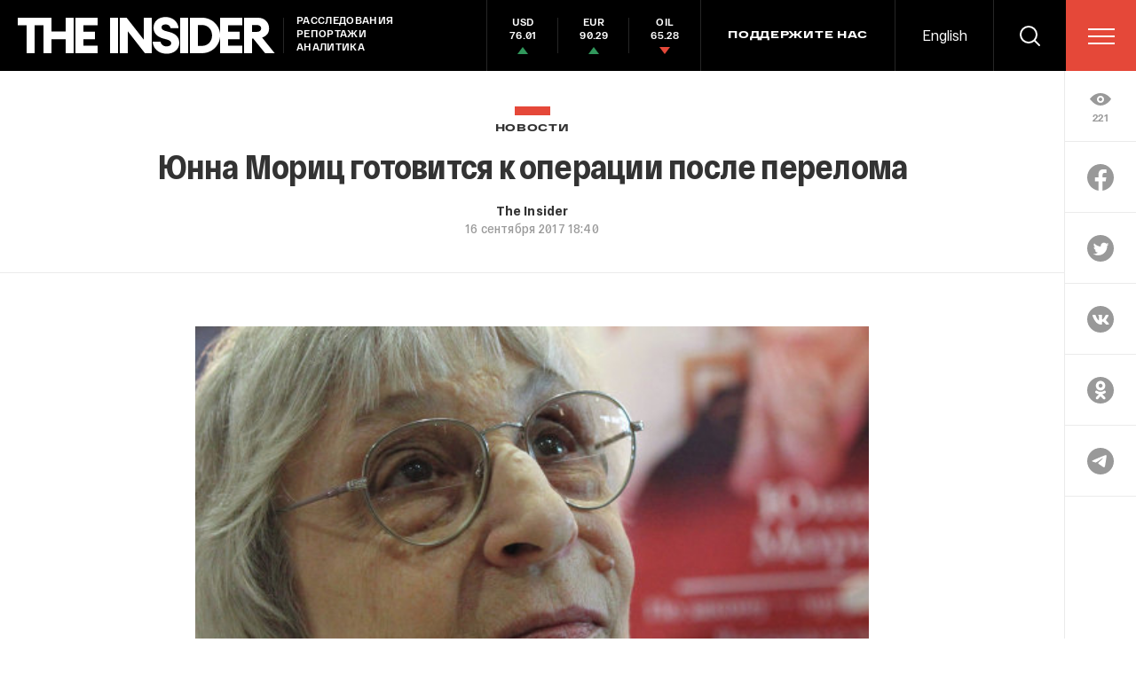

--- FILE ---
content_type: text/html; charset=utf-8
request_url: https://theins.ru/news/71209
body_size: 42509
content:
<!doctype html>
<html lang="ru" itemscope="itemscope" itemtype="http://schema.org/WebSite">
	<head>
		<title>Юнна Мориц готовится к операции после перелома</title>
<meta charset="UTF-8" />

<link rel="canonical" href="https://theins.ru/news/71209">

<meta name="viewport" content="width=device-width, maximum-scale=1, initial-scale=1, user-scalable=no" />

<link rel="amphtml" href="https://theins.ru/amp/news/71209">


<meta http-equiv="X-UA-Compatible" content="IE=edge,chrome=1" />
<meta name="theme-color" content="#ffffff" />

<meta name="robots" content="index,follow" />

<meta name="keywords" content="" />
<meta name="description" content="Поэтесса Юнна Мориц готовится к операции в НИИ имени Склифосовского в Москве" />

<meta itemprop="name" content="Юнна Мориц готовится к операции после перелома" />
<meta itemprop="description" content="Поэтесса Юнна Мориц готовится к операции в НИИ имени Склифосовского в Москве" />
<meta itemprop="image" content="https://theins.ru/storage/post/25801/screen20200611-2261-1flptxn.png?1769499598" />

<meta name="mrc__share_title" content="Юнна Мориц готовится к операции после перелома">

<meta name="twitter:card" content="summary_large_image" />
<meta name="twitter:site" content="" />
<meta name="twitter:creator" content="" />
<meta name="twitter:title" content="Юнна Мориц готовится к операции после перелома" />
<meta name="twitter:description" content="Поэтесса Юнна Мориц готовится к операции в НИИ имени Склифосовского в Москве" />
<meta name="twitter:image" content="https://theins.ru/storage/post/25801/screen20200611-2261-1flptxn.png?1769499598" />

<meta property="og:title" content="Юнна Мориц готовится к операции после перелома" />
<meta property="og:image" content="https://theins.ru/storage/post/25801/screen20200611-2261-1flptxn.png?1769499598" />
<meta property="og:type" content="website" />
<meta property="og:url" content="https://theins.ru/news/71209" />
<meta property="og:description" content="Поэтесса Юнна Мориц готовится к операции в НИИ имени Склифосовского в Москве" />
<meta property="og:site_name" content="The Insider" />
<meta property="og:locale" content="ru" />

		<link rel="apple-touch-icon" sizes="57x57" href="/apple-icon-57x57.png?v=5314312">
<link rel="apple-touch-icon" sizes="60x60" href="/apple-icon-60x60.png?v=5314312">
<link rel="apple-touch-icon" sizes="72x72" href="/apple-icon-72x72.png?v=5314312">
<link rel="apple-touch-icon" sizes="76x76" href="/apple-icon-76x76.png?v=5314312">
<link rel="apple-touch-icon" sizes="114x114" href="/apple-icon-114x114.png?v=5314312">
<link rel="apple-touch-icon" sizes="120x120" href="/apple-icon-120x120.png?v=5314312">
<link rel="apple-touch-icon" sizes="144x144" href="/apple-icon-144x144.png?v=5314312">
<link rel="apple-touch-icon" sizes="152x152" href="/apple-icon-152x152.png?v=5314312">
<link rel="apple-touch-icon" sizes="180x180" href="/apple-icon-180x180.png?v=5314312">
<link rel="icon" type="image/png" sizes="192x192"  href="/android-icon-192x192.png?v=5314312">
<link rel="icon" type="image/png" sizes="36x36"  href="/android-icon-36x36.png?v=5314312">
<link rel="icon" type="image/png" sizes="48x48"  href="/android-icon-48x48.png?v=5314312">
<link rel="icon" type="image/png" sizes="72x72"  href="/android-icon-72x72.png?v=5314312">
<link rel="icon" type="image/png" sizes="96x96"  href="/android-icon-96x96.png?v=5314312">
<link rel="icon" type="image/png" sizes="144x144"  href="/android-icon-144x144.png?v=5314312">
<link rel="shortcut icon" href="/favicon.ico?v=5314312">
<link rel="icon" type="image/png" sizes="32x32" href="/favicon-32x32.png?v=5314312">
<link rel="icon" type="image/png" sizes="16x16" href="/favicon-16x16.png?v=5314312">
<link rel="icon" type="image/png" sizes="96x96" href="/favicon-96x96.png?v=5314312">
<link rel="icon" type="image/png" sizes="515x515" href="/favicon-515x515.png?v=5314312">
<link rel="mask-icon" href="/safari-pinned-tab.svg?v=5314312" color="#5bbad5">
<link rel="manifest" href="/manifest.json?v=5314312">
<meta name="msapplication-TileColor" content="#ffffff">
<meta name="msapplication-TileImage" content="/ms-icon-144x144.png?v=5314312">
<meta name="theme-color" content="#ffffff">

		
			<link rel="stylesheet" type="text/css" href="/public/assets/application-5eb9b851927570311e6d-app.optimize.css"/>
		
		
			<link rel="stylesheet" type="text/css" href="/public/assets/application-5eb9b851927570311e6d-styles.optimize.css"/>
 		
		<script type="text/javascript" src="/public/assets/modernizr.js" defer="defer"></script>

		<script type="text/javascript">
Array.prototype.includes||Object.defineProperty(Array.prototype,"includes",{value:function(r,e){if(null==this)throw new TypeError('"this" is null or not defined');var t=Object(this),n=t.length>>>0;if(0===n)return!1;var i,o,a=0|e,u=Math.max(0<=a?a:n-Math.abs(a),0);for(;u<n;){if((i=t[u])===(o=r)||"number"==typeof i&&"number"==typeof o&&isNaN(i)&&isNaN(o))return!0;u++}return!1}}); // eslint-disable-line
</script>
		<meta name="state" content="%7B%22main%22%3Anull%2C%22articles%22%3A%7B%22pending%22%3Afalse%2C%22entries%22%3A%7B%2271209%22%3A%7B%22title%22%3A%22%D0%AE%D0%BD%D0%BD%D0%B0%20%D0%9C%D0%BE%D1%80%D0%B8%D1%86%20%D0%B3%D0%BE%D1%82%D0%BE%D0%B2%D0%B8%D1%82%D1%81%D1%8F%20%D0%BA%20%D0%BE%D0%BF%D0%B5%D1%80%D0%B0%D1%86%D0%B8%D0%B8%20%D0%BF%D0%BE%D1%81%D0%BB%D0%B5%20%D0%BF%D0%B5%D1%80%D0%B5%D0%BB%D0%BE%D0%BC%D0%B0%22%2C%22slug%22%3A%2271209%22%2C%22type%22%3A%22Post%3A%3ANews%22%2C%22rubrics%22%3A%5B%7B%22title%22%3A%22%D0%9D%D0%BE%D0%B2%D0%BE%D1%81%D1%82%D0%B8%22%2C%22slug%22%3A%22news%22%7D%5D%2C%22date_from%22%3A%222017-09-16T21%3A40%3A52.000%2B03%3A00%22%2C%22to_columnist%22%3Afalse%2C%22date_modified%22%3A%222020-07-24T00%3A56%3A32.628%2B03%3A00%22%2C%22id%22%3A25801%2C%22tags%22%3A%5B%5D%2C%22lead%22%3Anull%2C%22blocks%22%3A%5B%7B%22id%22%3A25800%2C%22kind%22%3A%22text%22%2C%22text%22%3A%22%3Cp%3E%D0%9F%D0%BE%D1%8D%D1%82%D0%B5%D1%81%D1%81%D0%B0%20%D0%AE%D0%BD%D0%BD%D0%B0%20%D0%9C%D0%BE%D1%80%D0%B8%D1%86%20%D0%B3%D0%BE%D1%82%D0%BE%D0%B2%D0%B8%D1%82%D1%81%D1%8F%20%D0%BA%20%D0%BE%D0%BF%D0%B5%D1%80%D0%B0%D1%86%D0%B8%D0%B8%20%D0%B2%20%D0%9D%D0%98%D0%98%20%D0%B8%D0%BC%D0%B5%D0%BD%D0%B8%20%D0%A1%D0%BA%D0%BB%D0%B8%D1%84%D0%BE%D1%81%D0%BE%D0%B2%D1%81%D0%BA%D0%BE%D0%B3%D0%BE%20%D0%B2%20%D0%9C%D0%BE%D1%81%D0%BA%D0%B2%D0%B5.%20%D0%9E%D0%BD%D0%B0%20%D0%BF%D0%BE%D0%BF%D0%B0%D0%BB%D0%B0%20%D1%82%D1%83%D0%B4%D0%B0%20%D1%81%20%D0%BF%D0%B5%D1%80%D0%B5%D0%BB%D0%BE%D0%BC%D0%BE%D0%BC%20%D1%88%D0%B5%D0%B9%D0%BA%D0%B8%20%D0%B1%D0%B5%D0%B4%D1%80%D0%B0.%3C%2Fp%3E%5Cn%3Cp%3E%5C%22%D0%AF%20%D1%81%D0%BB%D0%BE%D0%BC%D0%B0%D0%BB%D0%B0%20%D1%88%D0%B5%D0%B9%D0%BA%D1%83%20%D0%B1%D0%B5%D0%B4%D1%80%D0%B0%2C%20%D0%B8%D1%81%D0%BF%D1%8B%D1%82%D1%8B%D0%B2%D0%B0%D1%8E%20%D0%B1%D0%BE%D0%BB%D1%8C%20%D0%B8%20%D0%B6%D0%B4%D1%83%20%D0%BE%D0%BF%D0%B5%D1%80%D0%B0%D1%86%D0%B8%D1%8E%20%D0%B2%20%D0%BF%D0%BE%D0%BD%D0%B5%D0%B4%D0%B5%D0%BB%D1%8C%D0%BD%D0%B8%D0%BA%20%D0%B2%20%D0%BA%D0%BB%D0%B8%D0%BD%D0%B8%D0%BA%D0%B5%20%D0%A1%D0%BA%D0%BB%D0%B8%D1%84%D0%BE%D1%81%D0%BE%D0%B2%D1%81%D0%BA%D0%BE%D0%B3%D0%BE%5C%22%2C%20-%20%D0%BD%D0%B0%D0%BF%D0%B8%D1%81%D0%B0%D0%BB%D0%B0%2080-%D0%BB%D0%B5%D1%82%D0%BD%D1%8F%D1%8F%20%D0%9C%D0%BE%D1%80%D0%B8%D1%86.%3C%2Fp%3E%5Cn%3Cp%3E%D0%9E%D0%BD%D0%B0%20%C2%A0%D1%82%D0%B0%D0%BA%D0%B6%D0%B5%20%D0%BE%D0%BF%D1%83%D0%B1%D0%BB%D0%B8%D0%BA%D0%BE%D0%B2%D0%B0%D0%BB%D0%B0%20%D1%81%D0%B2%D0%BE%D0%B5%20%D1%81%D1%82%D0%B8%D1%85%D0%BE%D1%82%D0%B2%D0%BE%D1%80%D0%B5%D0%BD%D0%B8%D0%B5%2C%20%D0%BD%D0%B0%D1%87%D0%B8%D0%BD%D0%B0%D1%8E%D1%89%D0%B5%D0%B5%D1%81%D1%8F%20%D1%81%D0%BB%D0%BE%D0%B2%D0%B0%D0%BC%D0%B8%20%5C%22%D0%94%D0%B5%D1%80%D0%B6%D0%B8%20%D1%83%D0%B4%D0%B0%D1%80%5C%22.%3Ciframe%20style%3D%5C%22border%3A%20none%3B%20overflow%3A%20hidden%3B%5C%22%20src%3D%5C%22https%3A%2F%2Fwww.facebook.com%2Fplugins%2Fpost.php%3Fhref%3Dhttps%253A%252F%252Fwww.facebook.com%252Fyunna.morits%252Fposts%252F956313274506476%26amp%3Bwidth%3D500%5C%22%20width%3D%5C%22500%5C%22%20height%3D%5C%22243%5C%22%20frameborder%3D%5C%220%5C%22%20scrolling%3D%5C%22no%5C%22%3E%3C%2Fiframe%3E%3C%2Fp%3E%5Cn%3Cp%3E%26nbsp%3B%3C%2Fp%3E%5Cn%22%7D%5D%2C%22detail_image%22%3A%7B%22regular_set%22%3A%5B%7B%22dpr%22%3A1%2C%22src%22%3A%22%2Fimages%2FkLB26otLR6LAjlk8V6iahGA17bk4b3TagJ-wHAdtoo4%2Frs%3Aauto%3A877%3A579%3A0%3A0%2Fdpr%3A1%2Fq%3A100%2FbG9jYWw6L3B1Ymxp%2FYy9zdG9yYWdlL3Bv%2Fc3QvMjU4MDEvc3Rh%2FdGVfZGVwYXJ0bWVu%2FdF8wMjA3MTQtNzc3%2FeDQzNy0zLmpwZw.jpg%22%7D%2C%7B%22dpr%22%3A2%2C%22src%22%3A%22%2Fimages%2FQ-XbEnT1HyWsl707bDWoBPZksnSeNlLXDVZqAsttnX4%2Frs%3Aauto%3A877%3A579%3A0%3A0%2Fdpr%3A2%2Fq%3A100%2FbG9jYWw6L3B1Ymxp%2FYy9zdG9yYWdlL3Bv%2Fc3QvMjU4MDEvc3Rh%2FdGVfZGVwYXJ0bWVu%2FdF8wMjA3MTQtNzc3%2FeDQzNy0zLmpwZw.jpg%22%7D%5D%2C%22mobile_set%22%3A%5B%7B%22dpr%22%3A1%2C%22src%22%3A%22%2Fimages%2FtSjjDn55Ke2VBORi5W36fJzKEgXBhL0haNHAqNUTO-M%2Frs%3Aauto%3A360%3A270%3A0%3A0%2Fdpr%3A1%2Fq%3A80%2FbG9jYWw6L3B1Ymxp%2FYy9zdG9yYWdlL3Bv%2Fc3QvMjU4MDEvc3Rh%2FdGVfZGVwYXJ0bWVu%2FdF8wMjA3MTQtNzc3%2FeDQzNy0zLmpwZw.jpg%22%7D%2C%7B%22dpr%22%3A2%2C%22src%22%3A%22%2Fimages%2FP2xeCQ900tr0mBRfkfWRiaL8hTH3My_8mp2ZfipliTs%2Frs%3Aauto%3A360%3A270%3A0%3A0%2Fdpr%3A2%2Fq%3A80%2FbG9jYWw6L3B1Ymxp%2FYy9zdG9yYWdlL3Bv%2Fc3QvMjU4MDEvc3Rh%2FdGVfZGVwYXJ0bWVu%2FdF8wMjA3MTQtNzc3%2FeDQzNy0zLmpwZw.jpg%22%7D%5D%2C%22color%22%3A%22%23866b61%22%2C%22original%22%3A%22%2Fstorage%2Fpost%2F25801%2Fstate_department_020714-777x437-3.jpg%22%7D%2C%22image_description%22%3Anull%2C%22authors%22%3A%5B%7B%22full_name%22%3A%22The%20Insider%22%2C%22slug%22%3A%22the-insider%22%2C%22preview_image%22%3A%7B%22regular_set%22%3A%5B%5D%2C%22mobile_set%22%3A%5B%5D%2C%22color%22%3A%22%22%7D%2C%22work_position%22%3Anull%2C%22to_columnist%22%3Afalse%2C%22detail_image%22%3A%7B%22regular_set%22%3A%5B%5D%2C%22mobile_set%22%3A%5B%5D%2C%22color%22%3A%22%22%7D%2C%22visible_in_post%22%3Afalse%7D%5D%2C%22meta%22%3A%7B%22title%22%3A%22%D0%AE%D0%BD%D0%BD%D0%B0%20%D0%9C%D0%BE%D1%80%D0%B8%D1%86%20%D0%B3%D0%BE%D1%82%D0%BE%D0%B2%D0%B8%D1%82%D1%81%D1%8F%20%D0%BA%20%D0%BE%D0%BF%D0%B5%D1%80%D0%B0%D1%86%D0%B8%D0%B8%20%D0%BF%D0%BE%D1%81%D0%BB%D0%B5%20%D0%BF%D0%B5%D1%80%D0%B5%D0%BB%D0%BE%D0%BC%D0%B0%22%2C%22description%22%3A%22%D0%9F%D0%BE%D1%8D%D1%82%D0%B5%D1%81%D1%81%D0%B0%20%D0%AE%D0%BD%D0%BD%D0%B0%20%D0%9C%D0%BE%D1%80%D0%B8%D1%86%20%D0%B3%D0%BE%D1%82%D0%BE%D0%B2%D0%B8%D1%82%D1%81%D1%8F%20%D0%BA%20%D0%BE%D0%BF%D0%B5%D1%80%D0%B0%D1%86%D0%B8%D0%B8%20%D0%B2%20%D0%9D%D0%98%D0%98%20%D0%B8%D0%BC%D0%B5%D0%BD%D0%B8%20%D0%A1%D0%BA%D0%BB%D0%B8%D1%84%D0%BE%D1%81%D0%BE%D0%B2%D1%81%D0%BA%D0%BE%D0%B3%D0%BE%20%D0%B2%20%D0%9C%D0%BE%D1%81%D0%BA%D0%B2%D0%B5%22%2C%22keywords%22%3Anull%2C%22image%22%3A%22%2Fstorage%2Fpost%2F25801%2Fscreen20200611-2261-1flptxn.png%3F1769499598%22%7D%2C%22read_also%22%3A%5B%7B%22title%22%3A%22%D0%A7%D0%B8%D1%81%D0%BB%D0%BE%20%D0%BF%D0%BE%D0%B3%D0%B8%D0%B1%D1%88%D0%B8%D1%85%20%D0%B2%20%D0%97%D0%B0%D0%BF%D0%B0%D0%B4%D0%BD%D0%BE%D0%B9%20%D0%91%D0%B5%D0%BD%D0%B3%D0%B0%D0%BB%D0%B8%D0%B8%20%D0%B8%D0%B7-%D0%B7%D0%B0%20%D1%88%D1%82%D0%BE%D1%80%D0%BC%D0%B0%20%D0%90%D0%BC%D1%84%D0%B0%D0%BD%20%D0%B4%D0%BE%D1%81%D1%82%D0%B8%D0%B3%D0%BB%D0%BE%2072%20%D1%87%D0%B5%D0%BB%D0%BE%D0%B2%D0%B5%D0%BA%22%2C%22slug%22%3A%22220748%22%2C%22type%22%3A%22Post%3A%3ANews%22%2C%22rubrics%22%3A%5B%7B%22title%22%3A%22%D0%9D%D0%BE%D0%B2%D0%BE%D1%81%D1%82%D0%B8%22%2C%22slug%22%3A%22news%22%7D%5D%2C%22date_from%22%3A%222020-05-21T16%3A34%3A40.000%2B03%3A00%22%2C%22to_columnist%22%3Afalse%2C%22date_modified%22%3A%222022-06-15T17%3A19%3A56.084%2B03%3A00%22%2C%22authors%22%3A%5B%7B%22full_name%22%3A%22The%20Insider%22%2C%22slug%22%3A%22the-insider%22%2C%22preview_image%22%3A%7B%22regular_set%22%3A%5B%7B%22dpr%22%3A1%2C%22src%22%3A%22%2Fimages%2FRqf1--SPyVFpQkVUzh73yGJeoEN3VRXTWam9VU8q8YE%2Frs%3Afill%3A40%3A40%3A0%3A0%2Fdpr%3A1%2Fq%3A80%2FbG9jYWw6L3B1Ymxp%2FYy9zdG9yYWdlL3Bl%2FcnNvbi8xL3RoZV9p%2FbnMuc3Zn.jpg%22%7D%2C%7B%22dpr%22%3A2%2C%22src%22%3A%22%2Fimages%2F8Fn0SSoDA1oMGU0wce5gK045ZNqcbFCfd9EsOliUb9k%2Frs%3Afill%3A40%3A40%3A0%3A0%2Fdpr%3A2%2Fq%3A80%2FbG9jYWw6L3B1Ymxp%2FYy9zdG9yYWdlL3Bl%2FcnNvbi8xL3RoZV9p%2FbnMuc3Zn.jpg%22%7D%5D%2C%22mobile_set%22%3A%5B%7B%22dpr%22%3A1%2C%22src%22%3A%22%2Fimages%2FRqf1--SPyVFpQkVUzh73yGJeoEN3VRXTWam9VU8q8YE%2Frs%3Afill%3A40%3A40%3A0%3A0%2Fdpr%3A1%2Fq%3A80%2FbG9jYWw6L3B1Ymxp%2FYy9zdG9yYWdlL3Bl%2FcnNvbi8xL3RoZV9p%2FbnMuc3Zn.jpg%22%7D%2C%7B%22dpr%22%3A2%2C%22src%22%3A%22%2Fimages%2F8Fn0SSoDA1oMGU0wce5gK045ZNqcbFCfd9EsOliUb9k%2Frs%3Afill%3A40%3A40%3A0%3A0%2Fdpr%3A2%2Fq%3A80%2FbG9jYWw6L3B1Ymxp%2FYy9zdG9yYWdlL3Bl%2FcnNvbi8xL3RoZV9p%2FbnMuc3Zn.jpg%22%7D%5D%2C%22color%22%3A%22%23505050%22%7D%7D%5D%2C%22preview_image%22%3A%7B%22regular_set%22%3A%5B%7B%22dpr%22%3A1%2C%22src%22%3A%22%2Fimages%2FJ0fU4nNl0zUQtUz8L1EY78P0s61nWUByPgsPt4Ui8P4%2Frs%3Aauto%3A280%3A210%3A0%3A0%2Fdpr%3A1%2Fq%3A80%2FbG9jYWw6L3B1Ymxp%2FYy9zdG9yYWdlL3Bv%2Fc3QvMS9mb3JlY2Fz%2FdC5qcGc.jpg%22%7D%2C%7B%22dpr%22%3A2%2C%22src%22%3A%22%2Fimages%2FLWYN28QFtPkzT4nEuWmRbmy1WWmt1qyJT7KJJAvg65U%2Frs%3Aauto%3A280%3A210%3A0%3A0%2Fdpr%3A2%2Fq%3A80%2FbG9jYWw6L3B1Ymxp%2FYy9zdG9yYWdlL3Bv%2Fc3QvMS9mb3JlY2Fz%2FdC5qcGc.jpg%22%7D%5D%2C%22mobile_set%22%3A%5B%7B%22dpr%22%3A1%2C%22src%22%3A%22%2Fimages%2F2t97841ELkwP_2XlKuWuuCB6mp819CoMm0OVchS-Db8%2Frs%3Aauto%3A215%3A160%3A0%3A0%2Fdpr%3A1%2Fq%3A80%2FbG9jYWw6L3B1Ymxp%2FYy9zdG9yYWdlL3Bv%2Fc3QvMS9mb3JlY2Fz%2FdC5qcGc.jpg%22%7D%2C%7B%22dpr%22%3A2%2C%22src%22%3A%22%2Fimages%2F6CmN2F8TE20Tuf9noKctt1OlW42xUIge3MJk2iOuhEo%2Frs%3Aauto%3A215%3A160%3A0%3A0%2Fdpr%3A2%2Fq%3A80%2FbG9jYWw6L3B1Ymxp%2FYy9zdG9yYWdlL3Bv%2Fc3QvMS9mb3JlY2Fz%2FdC5qcGc.jpg%22%7D%5D%2C%22color%22%3A%22%23969794%22%7D%7D%2C%7B%22title%22%3A%22%D0%95%D0%93%D0%AD%20%D0%B2%20%D1%8D%D1%82%D0%BE%D0%BC%20%D0%B3%D0%BE%D0%B4%D1%83%20%D0%BD%D0%B0%D1%87%D0%BD%D0%B5%D1%82%D1%81%D1%8F%2029%20%D0%B8%D1%8E%D0%BD%D1%8F%20-%20%D0%9F%D1%83%D1%82%D0%B8%D0%BD%22%2C%22slug%22%3A%22220739%22%2C%22type%22%3A%22Post%3A%3ANews%22%2C%22rubrics%22%3A%5B%7B%22title%22%3A%22%D0%9D%D0%BE%D0%B2%D0%BE%D1%81%D1%82%D0%B8%22%2C%22slug%22%3A%22news%22%7D%5D%2C%22date_from%22%3A%222020-05-21T15%3A40%3A12.000%2B03%3A00%22%2C%22to_columnist%22%3Afalse%2C%22date_modified%22%3A%222022-06-15T17%3A20%3A38.317%2B03%3A00%22%2C%22authors%22%3A%5B%7B%22full_name%22%3A%22The%20Insider%22%2C%22slug%22%3A%22the-insider%22%2C%22preview_image%22%3A%7B%22regular_set%22%3A%5B%7B%22dpr%22%3A1%2C%22src%22%3A%22%2Fimages%2FRqf1--SPyVFpQkVUzh73yGJeoEN3VRXTWam9VU8q8YE%2Frs%3Afill%3A40%3A40%3A0%3A0%2Fdpr%3A1%2Fq%3A80%2FbG9jYWw6L3B1Ymxp%2FYy9zdG9yYWdlL3Bl%2FcnNvbi8xL3RoZV9p%2FbnMuc3Zn.jpg%22%7D%2C%7B%22dpr%22%3A2%2C%22src%22%3A%22%2Fimages%2F8Fn0SSoDA1oMGU0wce5gK045ZNqcbFCfd9EsOliUb9k%2Frs%3Afill%3A40%3A40%3A0%3A0%2Fdpr%3A2%2Fq%3A80%2FbG9jYWw6L3B1Ymxp%2FYy9zdG9yYWdlL3Bl%2FcnNvbi8xL3RoZV9p%2FbnMuc3Zn.jpg%22%7D%5D%2C%22mobile_set%22%3A%5B%7B%22dpr%22%3A1%2C%22src%22%3A%22%2Fimages%2FRqf1--SPyVFpQkVUzh73yGJeoEN3VRXTWam9VU8q8YE%2Frs%3Afill%3A40%3A40%3A0%3A0%2Fdpr%3A1%2Fq%3A80%2FbG9jYWw6L3B1Ymxp%2FYy9zdG9yYWdlL3Bl%2FcnNvbi8xL3RoZV9p%2FbnMuc3Zn.jpg%22%7D%2C%7B%22dpr%22%3A2%2C%22src%22%3A%22%2Fimages%2F8Fn0SSoDA1oMGU0wce5gK045ZNqcbFCfd9EsOliUb9k%2Frs%3Afill%3A40%3A40%3A0%3A0%2Fdpr%3A2%2Fq%3A80%2FbG9jYWw6L3B1Ymxp%2FYy9zdG9yYWdlL3Bl%2FcnNvbi8xL3RoZV9p%2FbnMuc3Zn.jpg%22%7D%5D%2C%22color%22%3A%22%23505050%22%7D%7D%5D%2C%22preview_image%22%3A%7B%22regular_set%22%3A%5B%7B%22dpr%22%3A1%2C%22src%22%3A%22%2Fimages%2FpAZuyVLxM6d7XOwsSQvZ1xN1eQdAqDgjIO2aqkN48x0%2Frs%3Aauto%3A280%3A210%3A0%3A0%2Fdpr%3A1%2Fq%3A80%2FbG9jYWw6L3B1Ymxp%2FYy9zdG9yYWdlL3Bv%2Fc3QvMi9nbGF2bmFq%2FYS0zMS5qcGc.jpg%22%7D%2C%7B%22dpr%22%3A2%2C%22src%22%3A%22%2Fimages%2F5-n5j3nul8yCLrJdMEC7BzaDaW5SyHycbUYDpvHVtsU%2Frs%3Aauto%3A280%3A210%3A0%3A0%2Fdpr%3A2%2Fq%3A80%2FbG9jYWw6L3B1Ymxp%2FYy9zdG9yYWdlL3Bv%2Fc3QvMi9nbGF2bmFq%2FYS0zMS5qcGc.jpg%22%7D%5D%2C%22mobile_set%22%3A%5B%7B%22dpr%22%3A1%2C%22src%22%3A%22%2Fimages%2FuDMrSwGt8c4dFfRFLuB0GkmzQc5fdVIRRG_QdZ3uwBs%2Frs%3Aauto%3A215%3A160%3A0%3A0%2Fdpr%3A1%2Fq%3A80%2FbG9jYWw6L3B1Ymxp%2FYy9zdG9yYWdlL3Bv%2Fc3QvMi9nbGF2bmFq%2FYS0zMS5qcGc.jpg%22%7D%2C%7B%22dpr%22%3A2%2C%22src%22%3A%22%2Fimages%2FpErt2kB1W3RKZDGqFzpmaSzUfMr252SN77EvQqakbdU%2Frs%3Aauto%3A215%3A160%3A0%3A0%2Fdpr%3A2%2Fq%3A80%2FbG9jYWw6L3B1Ymxp%2FYy9zdG9yYWdlL3Bv%2Fc3QvMi9nbGF2bmFq%2FYS0zMS5qcGc.jpg%22%7D%5D%2C%22color%22%3A%22%23c4bdb7%22%7D%7D%2C%7B%22title%22%3A%22%D0%9E%D1%81%D0%B5%D0%BD%D0%BD%D0%B8%D0%B9%20%D0%BF%D1%80%D0%B8%D0%B7%D1%8B%D0%B2%20%D0%B2%20%D0%B0%D1%80%D0%BC%D0%B8%D1%8E%20%D0%B1%D1%83%D0%B4%D0%B5%D1%82%20%D0%BE%D1%82%D0%BB%D0%BE%D0%B6%D0%B5%D0%BD%20-%20%D0%9F%D1%83%D1%82%D0%B8%D0%BD%22%2C%22slug%22%3A%22220736%22%2C%22type%22%3A%22Post%3A%3ANews%22%2C%22rubrics%22%3A%5B%7B%22title%22%3A%22%D0%9D%D0%BE%D0%B2%D0%BE%D1%81%D1%82%D0%B8%22%2C%22slug%22%3A%22news%22%7D%5D%2C%22date_from%22%3A%222020-05-21T15%3A36%3A32.000%2B03%3A00%22%2C%22to_columnist%22%3Afalse%2C%22date_modified%22%3A%222022-06-15T17%3A21%3A06.426%2B03%3A00%22%2C%22authors%22%3A%5B%7B%22full_name%22%3A%22The%20Insider%22%2C%22slug%22%3A%22the-insider%22%2C%22preview_image%22%3A%7B%22regular_set%22%3A%5B%7B%22dpr%22%3A1%2C%22src%22%3A%22%2Fimages%2FRqf1--SPyVFpQkVUzh73yGJeoEN3VRXTWam9VU8q8YE%2Frs%3Afill%3A40%3A40%3A0%3A0%2Fdpr%3A1%2Fq%3A80%2FbG9jYWw6L3B1Ymxp%2FYy9zdG9yYWdlL3Bl%2FcnNvbi8xL3RoZV9p%2FbnMuc3Zn.jpg%22%7D%2C%7B%22dpr%22%3A2%2C%22src%22%3A%22%2Fimages%2F8Fn0SSoDA1oMGU0wce5gK045ZNqcbFCfd9EsOliUb9k%2Frs%3Afill%3A40%3A40%3A0%3A0%2Fdpr%3A2%2Fq%3A80%2FbG9jYWw6L3B1Ymxp%2FYy9zdG9yYWdlL3Bl%2FcnNvbi8xL3RoZV9p%2FbnMuc3Zn.jpg%22%7D%5D%2C%22mobile_set%22%3A%5B%7B%22dpr%22%3A1%2C%22src%22%3A%22%2Fimages%2FRqf1--SPyVFpQkVUzh73yGJeoEN3VRXTWam9VU8q8YE%2Frs%3Afill%3A40%3A40%3A0%3A0%2Fdpr%3A1%2Fq%3A80%2FbG9jYWw6L3B1Ymxp%2FYy9zdG9yYWdlL3Bl%2FcnNvbi8xL3RoZV9p%2FbnMuc3Zn.jpg%22%7D%2C%7B%22dpr%22%3A2%2C%22src%22%3A%22%2Fimages%2F8Fn0SSoDA1oMGU0wce5gK045ZNqcbFCfd9EsOliUb9k%2Frs%3Afill%3A40%3A40%3A0%3A0%2Fdpr%3A2%2Fq%3A80%2FbG9jYWw6L3B1Ymxp%2FYy9zdG9yYWdlL3Bl%2FcnNvbi8xL3RoZV9p%2FbnMuc3Zn.jpg%22%7D%5D%2C%22color%22%3A%22%23505050%22%7D%7D%5D%2C%22preview_image%22%3A%7B%22regular_set%22%3A%5B%7B%22dpr%22%3A1%2C%22src%22%3A%22%2Fimages%2FoNed_Ad_XlXlIEk3c8sdNdOkzGZ-Uvf1OYoqTgzrO_M%2Frs%3Aauto%3A280%3A210%3A0%3A0%2Fdpr%3A1%2Fq%3A80%2FbG9jYWw6L3B1Ymxp%2FYy9zdG9yYWdlL3Bv%2Fc3QvMy9Pc2Vubmlq%2FLXByaXp5di5qcGc.jpg%22%7D%2C%7B%22dpr%22%3A2%2C%22src%22%3A%22%2Fimages%2FXchZuJjBM0lUpjt1HM5tVQWTW3I0m9VsPYaCWviVJvE%2Frs%3Aauto%3A280%3A210%3A0%3A0%2Fdpr%3A2%2Fq%3A80%2FbG9jYWw6L3B1Ymxp%2FYy9zdG9yYWdlL3Bv%2Fc3QvMy9Pc2Vubmlq%2FLXByaXp5di5qcGc.jpg%22%7D%5D%2C%22mobile_set%22%3A%5B%7B%22dpr%22%3A1%2C%22src%22%3A%22%2Fimages%2Ftdp315ZyxL07jRaeAUdPApRDD-ljWtqScG_5R5RWQf0%2Frs%3Aauto%3A215%3A160%3A0%3A0%2Fdpr%3A1%2Fq%3A80%2FbG9jYWw6L3B1Ymxp%2FYy9zdG9yYWdlL3Bv%2Fc3QvMy9Pc2Vubmlq%2FLXByaXp5di5qcGc.jpg%22%7D%2C%7B%22dpr%22%3A2%2C%22src%22%3A%22%2Fimages%2F7QnerRvES1WiPhxrvcr9r-aCYiEVE9cFn29Ux06lYY8%2Frs%3Aauto%3A215%3A160%3A0%3A0%2Fdpr%3A2%2Fq%3A80%2FbG9jYWw6L3B1Ymxp%2FYy9zdG9yYWdlL3Bv%2Fc3QvMy9Pc2Vubmlq%2FLXByaXp5di5qcGc.jpg%22%7D%5D%2C%22color%22%3A%22%2360605c%22%7D%7D%2C%7B%22title%22%3A%22%D0%A8%D0%B5%D1%81%D1%82%D0%B5%D1%80%D0%BE%20%D0%B7%D0%B0%D0%BA%D0%BB%D1%8E%D1%87%D0%B5%D0%BD%D0%BD%D1%8B%D1%85%20%D0%B2%20%5C%22%D0%9C%D0%B0%D1%82%D1%80%D0%BE%D1%81%D1%81%D0%BA%D0%BE%D0%B9%20%D1%82%D0%B8%D1%88%D0%B8%D0%BD%D0%B5%5C%22%20%D0%B7%D0%B0%D1%80%D0%B0%D0%B7%D0%B8%D0%BB%D0%B8%D1%81%D1%8C%20%D0%BA%D0%BE%D1%80%D0%BE%D0%BD%D0%B0%D0%B2%D0%B8%D1%80%D1%83%D1%81%D0%BE%D0%BC.%20%D0%9F%D1%80%D0%B0%D0%B2%D0%BE%D0%B7%D0%B0%D1%89%D0%B8%D1%82%D0%BD%D0%B8%D0%BA%D0%B8%20%D1%81%D1%87%D0%B8%D1%82%D0%B0%D1%8E%D1%82%2C%20%D1%87%D1%82%D0%BE%20%D0%B8%D1%85%20%D0%B2%2010%20%D1%80%D0%B0%D0%B7%20%D0%B1%D0%BE%D0%BB%D1%8C%D1%88%D0%B5%22%2C%22slug%22%3A%22220733%22%2C%22type%22%3A%22Post%3A%3ANews%22%2C%22rubrics%22%3A%5B%7B%22title%22%3A%22%D0%9D%D0%BE%D0%B2%D0%BE%D1%81%D1%82%D0%B8%22%2C%22slug%22%3A%22news%22%7D%5D%2C%22date_from%22%3A%222020-05-21T15%3A26%3A44.000%2B03%3A00%22%2C%22to_columnist%22%3Afalse%2C%22date_modified%22%3A%222022-06-15T17%3A21%3A42.396%2B03%3A00%22%2C%22authors%22%3A%5B%7B%22full_name%22%3A%22The%20Insider%22%2C%22slug%22%3A%22the-insider%22%2C%22preview_image%22%3A%7B%22regular_set%22%3A%5B%7B%22dpr%22%3A1%2C%22src%22%3A%22%2Fimages%2FRqf1--SPyVFpQkVUzh73yGJeoEN3VRXTWam9VU8q8YE%2Frs%3Afill%3A40%3A40%3A0%3A0%2Fdpr%3A1%2Fq%3A80%2FbG9jYWw6L3B1Ymxp%2FYy9zdG9yYWdlL3Bl%2FcnNvbi8xL3RoZV9p%2FbnMuc3Zn.jpg%22%7D%2C%7B%22dpr%22%3A2%2C%22src%22%3A%22%2Fimages%2F8Fn0SSoDA1oMGU0wce5gK045ZNqcbFCfd9EsOliUb9k%2Frs%3Afill%3A40%3A40%3A0%3A0%2Fdpr%3A2%2Fq%3A80%2FbG9jYWw6L3B1Ymxp%2FYy9zdG9yYWdlL3Bl%2FcnNvbi8xL3RoZV9p%2FbnMuc3Zn.jpg%22%7D%5D%2C%22mobile_set%22%3A%5B%7B%22dpr%22%3A1%2C%22src%22%3A%22%2Fimages%2FRqf1--SPyVFpQkVUzh73yGJeoEN3VRXTWam9VU8q8YE%2Frs%3Afill%3A40%3A40%3A0%3A0%2Fdpr%3A1%2Fq%3A80%2FbG9jYWw6L3B1Ymxp%2FYy9zdG9yYWdlL3Bl%2FcnNvbi8xL3RoZV9p%2FbnMuc3Zn.jpg%22%7D%2C%7B%22dpr%22%3A2%2C%22src%22%3A%22%2Fimages%2F8Fn0SSoDA1oMGU0wce5gK045ZNqcbFCfd9EsOliUb9k%2Frs%3Afill%3A40%3A40%3A0%3A0%2Fdpr%3A2%2Fq%3A80%2FbG9jYWw6L3B1Ymxp%2FYy9zdG9yYWdlL3Bl%2FcnNvbi8xL3RoZV9p%2FbnMuc3Zn.jpg%22%7D%5D%2C%22color%22%3A%22%23505050%22%7D%7D%5D%2C%22preview_image%22%3A%7B%22regular_set%22%3A%5B%7B%22dpr%22%3A1%2C%22src%22%3A%22%2Fimages%2FOS-uRp5q8k3n6iwq70A9whZ5vjy-X83KAmuww7OCW18%2Frs%3Aauto%3A280%3A210%3A0%3A0%2Fdpr%3A1%2Fq%3A80%2FbG9jYWw6L3B1Ymxp%2FYy9zdG9yYWdlL3Bv%2Fc3QvNC83NTUxOTky%2FNDk3OTgyNTYuanBn.jpg%22%7D%2C%7B%22dpr%22%3A2%2C%22src%22%3A%22%2Fimages%2FRPJyb1U49oEc8AlZT7rFt7lIv21Azf0lqsnRHlB0Xxs%2Frs%3Aauto%3A280%3A210%3A0%3A0%2Fdpr%3A2%2Fq%3A80%2FbG9jYWw6L3B1Ymxp%2FYy9zdG9yYWdlL3Bv%2Fc3QvNC83NTUxOTky%2FNDk3OTgyNTYuanBn.jpg%22%7D%5D%2C%22mobile_set%22%3A%5B%7B%22dpr%22%3A1%2C%22src%22%3A%22%2Fimages%2FRY2VduDZyEWAxpGYevHnFS9BzQjvp0mDe79eRtbacGg%2Frs%3Aauto%3A215%3A160%3A0%3A0%2Fdpr%3A1%2Fq%3A80%2FbG9jYWw6L3B1Ymxp%2FYy9zdG9yYWdlL3Bv%2Fc3QvNC83NTUxOTky%2FNDk3OTgyNTYuanBn.jpg%22%7D%2C%7B%22dpr%22%3A2%2C%22src%22%3A%22%2Fimages%2FDOt6AzLnC5UlBcTTxwrDWctacGBc37bSBGpitEtoUSs%2Frs%3Aauto%3A215%3A160%3A0%3A0%2Fdpr%3A2%2Fq%3A80%2FbG9jYWw6L3B1Ymxp%2FYy9zdG9yYWdlL3Bv%2Fc3QvNC83NTUxOTky%2FNDk3OTgyNTYuanBn.jpg%22%7D%5D%2C%22color%22%3A%22%237a7573%22%7D%7D%2C%7B%22title%22%3A%22%D0%91%D0%BE%D0%BB%D0%B5%D0%B5%2070%25%20%D1%80%D0%B0%D0%B1%D0%BE%D1%82%D0%B0%D1%8E%D1%89%D0%B8%D1%85%20%D1%80%D0%BE%D1%81%D1%81%D0%B8%D1%8F%D0%BD%20%D0%BD%D1%83%D0%B6%D0%B4%D0%B0%D1%8E%D1%82%D1%81%D1%8F%20%D0%B2%20%D0%B4%D0%BE%D0%BF%D0%BE%D0%BB%D0%BD%D0%B8%D1%82%D0%B5%D0%BB%D1%8C%D0%BD%D0%BE%D0%BC%20%D0%B4%D0%BE%D1%85%D0%BE%D0%B4%D0%B5%20%E2%80%94%20%D0%92%D0%A6%D0%98%D0%9E%D0%9C%22%2C%22slug%22%3A%22220712%22%2C%22type%22%3A%22Post%3A%3ANews%22%2C%22rubrics%22%3A%5B%7B%22title%22%3A%22%D0%9D%D0%BE%D0%B2%D0%BE%D1%81%D1%82%D0%B8%22%2C%22slug%22%3A%22news%22%7D%5D%2C%22date_from%22%3A%222020-05-21T13%3A19%3A18.000%2B03%3A00%22%2C%22to_columnist%22%3Afalse%2C%22date_modified%22%3A%222022-06-15T17%3A22%3A09.989%2B03%3A00%22%2C%22authors%22%3A%5B%7B%22full_name%22%3A%22The%20Insider%22%2C%22slug%22%3A%22the-insider%22%2C%22preview_image%22%3A%7B%22regular_set%22%3A%5B%7B%22dpr%22%3A1%2C%22src%22%3A%22%2Fimages%2FRqf1--SPyVFpQkVUzh73yGJeoEN3VRXTWam9VU8q8YE%2Frs%3Afill%3A40%3A40%3A0%3A0%2Fdpr%3A1%2Fq%3A80%2FbG9jYWw6L3B1Ymxp%2FYy9zdG9yYWdlL3Bl%2FcnNvbi8xL3RoZV9p%2FbnMuc3Zn.jpg%22%7D%2C%7B%22dpr%22%3A2%2C%22src%22%3A%22%2Fimages%2F8Fn0SSoDA1oMGU0wce5gK045ZNqcbFCfd9EsOliUb9k%2Frs%3Afill%3A40%3A40%3A0%3A0%2Fdpr%3A2%2Fq%3A80%2FbG9jYWw6L3B1Ymxp%2FYy9zdG9yYWdlL3Bl%2FcnNvbi8xL3RoZV9p%2FbnMuc3Zn.jpg%22%7D%5D%2C%22mobile_set%22%3A%5B%7B%22dpr%22%3A1%2C%22src%22%3A%22%2Fimages%2FRqf1--SPyVFpQkVUzh73yGJeoEN3VRXTWam9VU8q8YE%2Frs%3Afill%3A40%3A40%3A0%3A0%2Fdpr%3A1%2Fq%3A80%2FbG9jYWw6L3B1Ymxp%2FYy9zdG9yYWdlL3Bl%2FcnNvbi8xL3RoZV9p%2FbnMuc3Zn.jpg%22%7D%2C%7B%22dpr%22%3A2%2C%22src%22%3A%22%2Fimages%2F8Fn0SSoDA1oMGU0wce5gK045ZNqcbFCfd9EsOliUb9k%2Frs%3Afill%3A40%3A40%3A0%3A0%2Fdpr%3A2%2Fq%3A80%2FbG9jYWw6L3B1Ymxp%2FYy9zdG9yYWdlL3Bl%2FcnNvbi8xL3RoZV9p%2FbnMuc3Zn.jpg%22%7D%5D%2C%22color%22%3A%22%23505050%22%7D%7D%5D%2C%22preview_image%22%3A%7B%22regular_set%22%3A%5B%7B%22dpr%22%3A1%2C%22src%22%3A%22%2Fimages%2Fxglu8s2wnQ0WoE0sn--9-Dzm7RjOU1s_ALWDY1CVrug%2Frs%3Aauto%3A280%3A210%3A0%3A0%2Fdpr%3A1%2Fq%3A80%2FbG9jYWw6L3B1Ymxp%2FYy9zdG9yYWdlL3Bv%2Fc3QvNi8xMDIxX2Rf%2FODUwLmpwZw.jpg%22%7D%2C%7B%22dpr%22%3A2%2C%22src%22%3A%22%2Fimages%2Fxsr0aZVNh0XvVs3VmtWbKUR2fSt9uNMHiwtAVwYItCA%2Frs%3Aauto%3A280%3A210%3A0%3A0%2Fdpr%3A2%2Fq%3A80%2FbG9jYWw6L3B1Ymxp%2FYy9zdG9yYWdlL3Bv%2Fc3QvNi8xMDIxX2Rf%2FODUwLmpwZw.jpg%22%7D%5D%2C%22mobile_set%22%3A%5B%7B%22dpr%22%3A1%2C%22src%22%3A%22%2Fimages%2F1Hc5zo2e4RAENvFyVesujXkBZbkNQp2tgAZACP5s8T4%2Frs%3Aauto%3A215%3A160%3A0%3A0%2Fdpr%3A1%2Fq%3A80%2FbG9jYWw6L3B1Ymxp%2FYy9zdG9yYWdlL3Bv%2Fc3QvNi8xMDIxX2Rf%2FODUwLmpwZw.jpg%22%7D%2C%7B%22dpr%22%3A2%2C%22src%22%3A%22%2Fimages%2F8zLpY5UycIdATrYEn8BtRpMle4DHP_i71xPXE7i-Ph0%2Frs%3Aauto%3A215%3A160%3A0%3A0%2Fdpr%3A2%2Fq%3A80%2FbG9jYWw6L3B1Ymxp%2FYy9zdG9yYWdlL3Bv%2Fc3QvNi8xMDIxX2Rf%2FODUwLmpwZw.jpg%22%7D%5D%2C%22color%22%3A%22%23d6d1c9%22%7D%7D%2C%7B%22title%22%3A%22%D0%92%20%D0%A2%D1%83%D0%BB%D1%8C%D1%81%D0%BA%D0%BE%D0%B9%20%D0%BE%D0%B1%D0%BB%D0%B0%D1%81%D1%82%D0%B8%20%D0%BD%D0%B0%20%D0%B6%D0%B5%D0%BD%D1%89%D0%B8%D0%BD%D1%83%20%D0%B7%D0%B0%D0%B2%D0%B5%D0%BB%D0%B8%20%D1%83%D0%B3%D0%BE%D0%BB%D0%BE%D0%B2%D0%BD%D0%BE%D0%B5%20%D0%B4%D0%B5%D0%BB%D0%BE%20%D0%B8%D0%B7-%D0%B7%D0%B0%20%D0%BF%D0%BE%D1%80%D1%82%D1%80%D0%B5%D1%82%D0%B0%20%D0%93%D0%B8%D1%82%D0%BB%D0%B5%D1%80%D0%B0%20%D0%BD%D0%B0%20%D0%B0%D0%BA%D1%86%D0%B8%D0%B8%20%C2%AB%D0%91%D0%B5%D1%81%D1%81%D0%BC%D0%B5%D1%80%D1%82%D0%BD%D1%8B%D0%B9%20%D0%BF%D0%BE%D0%BB%D0%BA%C2%BB%22%2C%22slug%22%3A%22220709%22%2C%22type%22%3A%22Post%3A%3ANews%22%2C%22rubrics%22%3A%5B%7B%22title%22%3A%22%D0%9D%D0%BE%D0%B2%D0%BE%D1%81%D1%82%D0%B8%22%2C%22slug%22%3A%22news%22%7D%5D%2C%22date_from%22%3A%222020-05-21T12%3A59%3A07.000%2B03%3A00%22%2C%22to_columnist%22%3Afalse%2C%22date_modified%22%3A%222020-07-25T00%3A14%3A47.436%2B03%3A00%22%2C%22authors%22%3A%5B%7B%22full_name%22%3A%22%D0%AE%D1%80%D0%B8%D0%B9%20%D0%9A%D1%80%D0%B0%D1%81%D0%BD%D0%BE%D0%B2%22%2C%22slug%22%3A%22yura-krasnov%22%2C%22preview_image%22%3A%7B%22regular_set%22%3A%5B%5D%2C%22mobile_set%22%3A%5B%5D%2C%22color%22%3A%22%23595959%22%7D%7D%5D%2C%22preview_image%22%3A%7B%22regular_set%22%3A%5B%7B%22dpr%22%3A1%2C%22src%22%3A%22%2Fimages%2FWSWIH2tkOgYOWWK45Lk5J0Y1_iT6VYY6QprcLQqJVPU%2Frs%3Aauto%3A280%3A210%3A0%3A0%2Fdpr%3A1%2Fq%3A80%2FbG9jYWw6L3B1Ymxp%2FYy9zdG9yYWdlL3Bv%2Fc3QvNy83NzQ3NGQ5%2FNmU3YjEuanBn.jpg%22%7D%2C%7B%22dpr%22%3A2%2C%22src%22%3A%22%2Fimages%2F0_JnvKGM1jHfw5inifTqWiFOpz9jxXJJCCQ1nMWMwuo%2Frs%3Aauto%3A280%3A210%3A0%3A0%2Fdpr%3A2%2Fq%3A80%2FbG9jYWw6L3B1Ymxp%2FYy9zdG9yYWdlL3Bv%2Fc3QvNy83NzQ3NGQ5%2FNmU3YjEuanBn.jpg%22%7D%5D%2C%22mobile_set%22%3A%5B%7B%22dpr%22%3A1%2C%22src%22%3A%22%2Fimages%2FfhSNORKvis_-NGpccgXisZ7VDje36h0YOKKMZKcsBko%2Frs%3Aauto%3A215%3A160%3A0%3A0%2Fdpr%3A1%2Fq%3A80%2FbG9jYWw6L3B1Ymxp%2FYy9zdG9yYWdlL3Bv%2Fc3QvNy83NzQ3NGQ5%2FNmU3YjEuanBn.jpg%22%7D%2C%7B%22dpr%22%3A2%2C%22src%22%3A%22%2Fimages%2Fz2dSnQ85nB1MWwfp47LoPX_YlXe4Eo3yvnoA7euy7mA%2Frs%3Aauto%3A215%3A160%3A0%3A0%2Fdpr%3A2%2Fq%3A80%2FbG9jYWw6L3B1Ymxp%2FYy9zdG9yYWdlL3Bv%2Fc3QvNy83NzQ3NGQ5%2FNmU3YjEuanBn.jpg%22%7D%5D%2C%22color%22%3A%22%235b5b61%22%7D%7D%2C%7B%22title%22%3A%22%D0%92%20%D0%91%D1%83%D1%80%D1%8F%D1%82%D0%B8%D0%B8%20%D0%B2%D0%BE%D0%B7%D0%B1%D1%83%D0%B4%D0%B8%D0%BB%D0%B8%20%D1%83%D0%B3%D0%BE%D0%BB%D0%BE%D0%B2%D0%BD%D0%BE%D0%B5%20%D0%B4%D0%B5%D0%BB%D0%BE%20%D0%B8%D0%B7-%D0%B7%D0%B0%20%D0%BD%D0%B0%D0%BF%D0%B0%D0%B4%D0%B5%D0%BD%D0%B8%D1%8F%20%D0%BD%D0%B0%20%D0%BC%D0%B5%D0%B4%D1%81%D0%B5%D1%81%D1%82%D0%B5%D1%80%20%D0%BE%D0%B1%D1%81%D0%B5%D1%80%D0%B2%D0%B0%D1%82%D0%BE%D1%80%D0%B0%22%2C%22slug%22%3A%22220701%22%2C%22type%22%3A%22Post%3A%3ANews%22%2C%22rubrics%22%3A%5B%7B%22title%22%3A%22%D0%9D%D0%BE%D0%B2%D0%BE%D1%81%D1%82%D0%B8%22%2C%22slug%22%3A%22news%22%7D%5D%2C%22date_from%22%3A%222020-05-21T12%3A03%3A03.000%2B03%3A00%22%2C%22to_columnist%22%3Afalse%2C%22date_modified%22%3A%222020-07-25T00%3A14%3A48.707%2B03%3A00%22%2C%22authors%22%3A%5B%7B%22full_name%22%3A%22%D0%AE%D1%80%D0%B8%D0%B9%20%D0%9A%D1%80%D0%B0%D1%81%D0%BD%D0%BE%D0%B2%22%2C%22slug%22%3A%22yura-krasnov%22%2C%22preview_image%22%3A%7B%22regular_set%22%3A%5B%5D%2C%22mobile_set%22%3A%5B%5D%2C%22color%22%3A%22%23595959%22%7D%7D%5D%2C%22preview_image%22%3A%7B%22regular_set%22%3A%5B%7B%22dpr%22%3A1%2C%22src%22%3A%22%2Fimages%2FsX6YwcfrxGU8dFR9JjuxguwKJPpGr_ea-oU0sOVTkoQ%2Frs%3Aauto%3A280%3A210%3A0%3A0%2Fdpr%3A1%2Fq%3A80%2FbG9jYWw6L3B1Ymxp%2FYy9zdG9yYWdlL3Bv%2Fc3QvOC9SSUFOXzYy%2FNDQ2MzguSFItcGlj%2FNF96b29tLTE1MDB4%2FMTUwMC01ODk3Ni5q%2FcGc.jpg%22%7D%2C%7B%22dpr%22%3A2%2C%22src%22%3A%22%2Fimages%2Fh_dUR6LGOFnZA020LDqtAMdcVAKAM4mJG0_JgGdmnNs%2Frs%3Aauto%3A280%3A210%3A0%3A0%2Fdpr%3A2%2Fq%3A80%2FbG9jYWw6L3B1Ymxp%2FYy9zdG9yYWdlL3Bv%2Fc3QvOC9SSUFOXzYy%2FNDQ2MzguSFItcGlj%2FNF96b29tLTE1MDB4%2FMTUwMC01ODk3Ni5q%2FcGc.jpg%22%7D%5D%2C%22mobile_set%22%3A%5B%7B%22dpr%22%3A1%2C%22src%22%3A%22%2Fimages%2FTgQOXRRszftS3CP6vu92LnLBdu6DX8nBHjJWwr3VWJo%2Frs%3Aauto%3A215%3A160%3A0%3A0%2Fdpr%3A1%2Fq%3A80%2FbG9jYWw6L3B1Ymxp%2FYy9zdG9yYWdlL3Bv%2Fc3QvOC9SSUFOXzYy%2FNDQ2MzguSFItcGlj%2FNF96b29tLTE1MDB4%2FMTUwMC01ODk3Ni5q%2FcGc.jpg%22%7D%2C%7B%22dpr%22%3A2%2C%22src%22%3A%22%2Fimages%2FxBBYpqCBEX9fBrdvFLeVWas9WWkSX0k3UDK_bxRA2zg%2Frs%3Aauto%3A215%3A160%3A0%3A0%2Fdpr%3A2%2Fq%3A80%2FbG9jYWw6L3B1Ymxp%2FYy9zdG9yYWdlL3Bv%2Fc3QvOC9SSUFOXzYy%2FNDQ2MzguSFItcGlj%2FNF96b29tLTE1MDB4%2FMTUwMC01ODk3Ni5q%2FcGc.jpg%22%7D%5D%2C%22color%22%3A%22%236b7277%22%7D%7D%2C%7B%22title%22%3A%22%D0%97%D0%B0%20%D1%81%D1%83%D1%82%D0%BA%D0%B8%20%D0%B2%20%D0%A0%D0%BE%D1%81%D1%81%D0%B8%D0%B8%20%D0%B7%D0%B0%D1%84%D0%B8%D0%BA%D1%81%D0%B8%D1%80%D0%BE%D0%B2%D0%B0%D0%BD%D0%BE%208849%20%D1%81%D0%BB%D1%83%D1%87%D0%B0%D0%B5%D0%B2%20%D0%B7%D0%B0%D0%B1%D0%BE%D0%BB%D0%B5%D0%B2%D0%B0%D0%BD%D0%B8%D1%8F%20%D0%BA%D0%BE%D1%80%D0%BE%D0%BD%D0%B0%D0%B2%D0%B8%D1%80%D1%83%D1%81%D0%BE%D0%BC%22%2C%22slug%22%3A%22220693%22%2C%22type%22%3A%22Post%3A%3ANews%22%2C%22rubrics%22%3A%5B%7B%22title%22%3A%22%D0%9D%D0%BE%D0%B2%D0%BE%D1%81%D1%82%D0%B8%22%2C%22slug%22%3A%22news%22%7D%5D%2C%22date_from%22%3A%222020-05-21T11%3A38%3A58.000%2B03%3A00%22%2C%22to_columnist%22%3Afalse%2C%22date_modified%22%3A%222020-07-25T00%3A14%3A49.760%2B03%3A00%22%2C%22authors%22%3A%5B%7B%22full_name%22%3A%22%D0%95%D0%B2%D0%B3%D0%B5%D0%BD%D0%B8%D1%8F%20%D0%A2%D0%B0%D0%BC%D0%B0%D1%80%D1%87%D0%B5%D0%BD%D0%BA%D0%BE%22%2C%22slug%22%3A%22evgeniya-tamarchenko%22%2C%22preview_image%22%3A%7B%22regular_set%22%3A%5B%5D%2C%22mobile_set%22%3A%5B%5D%2C%22color%22%3A%22%22%7D%7D%5D%2C%22preview_image%22%3A%7B%22regular_set%22%3A%5B%7B%22dpr%22%3A1%2C%22src%22%3A%22%2Fimages%2FlfRuXQvHrQY2BovvrENmhD_3Gqm00Gbh5VaF-w7k8f8%2Frs%3Aauto%3A280%3A210%3A0%3A0%2Fdpr%3A1%2Fq%3A80%2FbG9jYWw6L3B1Ymxp%2FYy9zdG9yYWdlL3Bv%2Fc3QvOS8xLTk2Lmpw%2FZw.jpg%22%7D%2C%7B%22dpr%22%3A2%2C%22src%22%3A%22%2Fimages%2FRjlD5i8aXmHw44AbghY3XrwkDDuROoU1SboK-8RO0s8%2Frs%3Aauto%3A280%3A210%3A0%3A0%2Fdpr%3A2%2Fq%3A80%2FbG9jYWw6L3B1Ymxp%2FYy9zdG9yYWdlL3Bv%2Fc3QvOS8xLTk2Lmpw%2FZw.jpg%22%7D%5D%2C%22mobile_set%22%3A%5B%7B%22dpr%22%3A1%2C%22src%22%3A%22%2Fimages%2F0-6bagS7zYQgvNKZ8NpzhRtISddhxKD09jPWnqLCIfc%2Frs%3Aauto%3A215%3A160%3A0%3A0%2Fdpr%3A1%2Fq%3A80%2FbG9jYWw6L3B1Ymxp%2FYy9zdG9yYWdlL3Bv%2Fc3QvOS8xLTk2Lmpw%2FZw.jpg%22%7D%2C%7B%22dpr%22%3A2%2C%22src%22%3A%22%2Fimages%2FOwWEfzSSatKex3F7pTbYdF8-egBjUA9JrCScJNSnKoo%2Frs%3Aauto%3A215%3A160%3A0%3A0%2Fdpr%3A2%2Fq%3A80%2FbG9jYWw6L3B1Ymxp%2FYy9zdG9yYWdlL3Bv%2Fc3QvOS8xLTk2Lmpw%2FZw.jpg%22%7D%5D%2C%22color%22%3A%22%23606063%22%7D%7D%2C%7B%22title%22%3A%22%D0%A6%D0%B5%D0%BD%D1%8B%20%D0%BD%D0%B0%20%D0%BD%D0%B5%D1%84%D1%82%D1%8C%20%D1%80%D0%B0%D1%81%D1%82%D1%83%D1%82%2C%20Brent%20%D0%BF%D1%80%D0%B5%D0%B2%D1%8B%D1%81%D0%B8%D0%BB%D0%B0%20%2436%20%D0%B7%D0%B0%20%D0%B1%D0%B0%D1%80%D1%80%D0%B5%D0%BB%D1%8C%22%2C%22slug%22%3A%22220690%22%2C%22type%22%3A%22Post%3A%3ANews%22%2C%22rubrics%22%3A%5B%7B%22title%22%3A%22%D0%9D%D0%BE%D0%B2%D0%BE%D1%81%D1%82%D0%B8%22%2C%22slug%22%3A%22news%22%7D%5D%2C%22date_from%22%3A%222020-05-21T11%3A32%3A40.000%2B03%3A00%22%2C%22to_columnist%22%3Afalse%2C%22date_modified%22%3A%222020-07-25T00%3A14%3A50.856%2B03%3A00%22%2C%22authors%22%3A%5B%7B%22full_name%22%3A%22%D0%AE%D1%80%D0%B8%D0%B9%20%D0%9A%D1%80%D0%B0%D1%81%D0%BD%D0%BE%D0%B2%22%2C%22slug%22%3A%22yura-krasnov%22%2C%22preview_image%22%3A%7B%22regular_set%22%3A%5B%5D%2C%22mobile_set%22%3A%5B%5D%2C%22color%22%3A%22%23595959%22%7D%7D%5D%2C%22preview_image%22%3A%7B%22regular_set%22%3A%5B%7B%22dpr%22%3A1%2C%22src%22%3A%22%2Fimages%2F8psTD8rhXgCZoGjrg9tEy73TS496m0tC8oUfoktg_ZE%2Frs%3Aauto%3A280%3A210%3A0%3A0%2Fdpr%3A1%2Fq%3A80%2FbG9jYWw6L3B1Ymxp%2FYy9zdG9yYWdlL3Bv%2Fc3QvMTAvb3JpZ2lu%2FYWwtb3AxLmpwZw.jpg%22%7D%2C%7B%22dpr%22%3A2%2C%22src%22%3A%22%2Fimages%2F7gGwG_uk44FlzEiqpE853zfIvs530c6fUJa_rh1PQFE%2Frs%3Aauto%3A280%3A210%3A0%3A0%2Fdpr%3A2%2Fq%3A80%2FbG9jYWw6L3B1Ymxp%2FYy9zdG9yYWdlL3Bv%2Fc3QvMTAvb3JpZ2lu%2FYWwtb3AxLmpwZw.jpg%22%7D%5D%2C%22mobile_set%22%3A%5B%7B%22dpr%22%3A1%2C%22src%22%3A%22%2Fimages%2Fn9-IHoPJojI6EpXLgsS8kaVNTcS2rshETom6nCvw9Ek%2Frs%3Aauto%3A215%3A160%3A0%3A0%2Fdpr%3A1%2Fq%3A80%2FbG9jYWw6L3B1Ymxp%2FYy9zdG9yYWdlL3Bv%2Fc3QvMTAvb3JpZ2lu%2FYWwtb3AxLmpwZw.jpg%22%7D%2C%7B%22dpr%22%3A2%2C%22src%22%3A%22%2Fimages%2Fi7rfWysMFUK8UVzTdYJjZchSYAPeDDsLGou17bS5zRY%2Frs%3Aauto%3A215%3A160%3A0%3A0%2Fdpr%3A2%2Fq%3A80%2FbG9jYWw6L3B1Ymxp%2FYy9zdG9yYWdlL3Bv%2Fc3QvMTAvb3JpZ2lu%2FYWwtb3AxLmpwZw.jpg%22%7D%5D%2C%22color%22%3A%22%235c646c%22%7D%7D%5D%2C%22translate%22%3A%7B%22online_order%22%3Anull%2C%22online_order_asc%22%3Anull%2C%22keys_moment%22%3Anull%2C%22read_also%22%3A%22%D0%A7%D0%98%D0%A2%D0%90%D0%99%D0%A2%D0%95%20%D0%A2%D0%90%D0%9A%D0%96%D0%95%22%2C%22all_cards%22%3A%22%D0%A1%D0%BE%D0%B4%D0%B5%D1%80%D0%B6%D0%B0%D0%BD%D0%B8%D0%B5%22%2C%22update_translation%22%3Anull%7D%2C%22old%22%3Atrue%2C%22admin_url%22%3Anull%2C%22viewed%22%3A221%2C%22popular%22%3A%7B%22title%22%3A%22%D0%9F%D0%BE%D0%BF%D1%83%D0%BB%D1%8F%D1%80%D0%BD%D0%BE%D0%B5%22%2C%22posts%22%3A%5B%7B%22title%22%3A%22%D0%90%D0%BB%D0%BA%D0%BE%D0%B3%D0%BE%D0%BB%D1%8C%2C%20%D0%BF%D1%80%D0%BE%D1%81%D1%82%D0%B8%D1%82%D1%83%D1%82%D0%BA%D0%B8%20%D0%B8%20%D0%BA%D0%BE%D1%80%D1%80%D1%83%D0%BF%D1%86%D0%B8%D1%8F%3A%20%D0%BE%20%D1%87%D0%B5%D0%BC%20%D1%81%D0%BE%D1%82%D1%80%D1%83%D0%B4%D0%BD%D0%B8%D0%BA%D0%B8%20%D0%A1%D0%92%D0%A0%20%D0%BF%D0%B8%D1%88%D1%83%D1%82%20%D0%B2%20%D0%B4%D0%BE%D0%BD%D0%BE%D1%81%D0%B0%D1%85%20%D0%B4%D1%80%D1%83%D0%B3%20%D0%BD%D0%B0%20%D0%B4%D1%80%D1%83%D0%B3%D0%B0%22%2C%22slug%22%3A%22288507%22%2C%22type%22%3A%22Post%3A%3AArticle%22%2C%22rubrics%22%3A%5B%7B%22title%22%3A%22%D0%A0%D0%B0%D1%81%D1%81%D0%BB%D0%B5%D0%B4%D0%BE%D0%B2%D0%B0%D0%BD%D0%B8%D1%8F%22%2C%22slug%22%3A%22inv%22%7D%5D%2C%22date_from%22%3A%222026-01-21T14%3A43%3A42.445%2B03%3A00%22%2C%22to_columnist%22%3Afalse%2C%22date_modified%22%3A%222026-01-21T14%3A43%3A44.292%2B03%3A00%22%2C%22authors%22%3A%5B%7B%22full_name%22%3A%22%D0%A1%D0%B5%D1%80%D0%B3%D0%B5%D0%B9%20%D0%9A%D0%B0%D0%BD%D0%B5%D0%B2%22%2C%22slug%22%3A%22sergej-kanev%22%7D%5D%7D%2C%7B%22title%22%3A%22%C2%AB%D0%92%20%D0%BF%D0%BE%D0%B5%D0%B7%D0%B4%20%D0%BB%D1%83%D1%87%D1%88%D0%B5%20%D0%B4%D0%B0%D0%B6%D0%B5%20%D0%BD%D0%B5%20%D1%81%D0%B0%D0%B4%D0%B8%D1%82%D1%8C%D1%81%D1%8F%C2%BB.%20%D0%9A%D0%B0%D0%BA%20%D0%B6%D0%B8%D1%82%D0%B5%D0%BB%D1%8C%D0%BD%D0%B8%D1%86%D1%8B%20%D0%B1%D0%B5%D0%BB%D0%B3%D0%BE%D1%80%D0%BE%D0%B4%D1%81%D0%BA%D0%BE%D0%B3%D0%BE%20%D0%BF%D1%80%D0%B8%D0%B3%D1%80%D0%B0%D0%BD%D0%B8%D1%87%D1%8C%D1%8F%20%D1%81%D1%82%D0%B0%D0%BB%D0%BA%D0%B8%D0%B2%D0%B0%D1%8E%D1%82%D1%81%D1%8F%20%D1%81%20%D0%BD%D0%B0%D1%81%D0%B8%D0%BB%D0%B8%D0%B5%D0%BC%20%D1%81%D0%BE%20%D1%81%D1%82%D0%BE%D1%80%D0%BE%D0%BD%D1%8B%20%D0%B2%D0%BE%D0%B5%D0%BD%D0%BD%D1%8B%D1%85%22%2C%22slug%22%3A%22288006%22%2C%22type%22%3A%22Post%3A%3AArticle%22%2C%22rubrics%22%3A%5B%7B%22title%22%3A%22%D0%9E%D0%B1%D1%89%D0%B5%D1%81%D1%82%D0%B2%D0%BE%22%2C%22slug%22%3A%22obshestvo%22%7D%5D%2C%22date_from%22%3A%222026-01-22T14%3A32%3A46.902%2B03%3A00%22%2C%22to_columnist%22%3Afalse%2C%22date_modified%22%3A%222026-01-23T22%3A04%3A20.923%2B03%3A00%22%2C%22authors%22%3A%5B%7B%22full_name%22%3A%22%D0%90%D0%BD%D0%B0%D1%81%D1%82%D0%B0%D1%81%D0%B8%D1%8F%20%D0%A3%D0%BB%D1%8C%D1%8F%D0%BD%D0%BE%D0%B2%D0%B0%22%2C%22slug%22%3A%22anastasiya-ulyanova%22%7D%5D%7D%2C%7B%22title%22%3A%22%D0%98%D0%98-%D0%B4%D0%B5%D0%B2%D0%BE%D1%87%D0%BA%D0%B0.%20%D0%9A%D0%B0%D0%BA%20%D0%B8%D1%81%D0%BA%D1%83%D1%81%D1%81%D1%82%D0%B2%D0%B5%D0%BD%D0%BD%D1%8B%D0%B9%20%D0%B8%D0%BD%D1%82%D0%B5%D0%BB%D0%BB%D0%B5%D0%BA%D1%82%20%D0%BF%D0%BE%D1%81%D1%82%D0%B5%D0%BF%D0%B5%D0%BD%D0%BD%D0%BE%20%D0%B7%D0%B0%D0%BC%D0%B5%D0%BD%D1%8F%D0%B5%D1%82%20%D0%BE%D1%84%D1%84%D0%BB%D0%B0%D0%B9%D0%BD%20%D0%BE%D1%82%D0%BD%D0%BE%D1%88%D0%B5%D0%BD%D0%B8%D1%8F%20%D0%B8%20%D0%BF%D0%BE%D1%80%D0%BD%D0%BE%D1%81%D0%B0%D0%B9%D1%82%D1%8B%20%22%2C%22slug%22%3A%22288404%22%2C%22type%22%3A%22Post%3A%3AArticle%22%2C%22rubrics%22%3A%5B%7B%22title%22%3A%22%D0%9E%D0%B1%D1%89%D0%B5%D1%81%D1%82%D0%B2%D0%BE%22%2C%22slug%22%3A%22obshestvo%22%7D%5D%2C%22date_from%22%3A%222026-01-17T15%3A06%3A59.502%2B03%3A00%22%2C%22to_columnist%22%3Afalse%2C%22date_modified%22%3A%222026-01-17T15%3A07%3A01.285%2B03%3A00%22%2C%22authors%22%3A%5B%7B%22full_name%22%3A%22%D0%9D%D0%B8%D0%BA%D0%B8%D1%82%D0%B0%20%D0%90%D1%80%D0%BE%D0%BD%D0%BE%D0%B2%22%2C%22slug%22%3A%22nikita-aronov%22%7D%5D%7D%2C%7B%22title%22%3A%22%D0%94%D0%B8%D0%BA%D0%B8%D0%B9%20%D0%97%D0%B0%D0%BF%D0%B0%D0%B4%20%D0%BD%D0%B0%20%D0%91%D0%BB%D0%B8%D0%B6%D0%BD%D0%B5%D0%BC%20%D0%92%D0%BE%D1%81%D1%82%D0%BE%D0%BA%D0%B5.%20%D0%9A%D0%B0%D0%BA%20%D0%B2%D1%8B%D0%B6%D0%B8%D0%B2%D0%B0%D1%8E%D1%82%20%D0%B0%D1%80%D0%B0%D0%B1%D1%8B%20%D0%B8%20%D0%B1%D0%B5%D0%B4%D1%83%D0%B8%D0%BD%D1%8B%20%D0%BD%D0%B0%20%D0%97%D0%B0%D0%BF%D0%B0%D0%B4%D0%BD%D0%BE%D0%BC%20%D0%B1%D0%B5%D1%80%D0%B5%D0%B3%D1%83%20%D1%80%D0%B5%D0%BA%D0%B8%20%D0%98%D0%BE%D1%80%D0%B4%D0%B0%D0%BD%20%E2%80%94%20%D1%80%D0%B5%D0%BF%D0%BE%D1%80%D1%82%D0%B0%D0%B6%20The%20Insider%22%2C%22slug%22%3A%22288143%22%2C%22type%22%3A%22Post%3A%3AArticle%22%2C%22rubrics%22%3A%5B%7B%22title%22%3A%22%D0%9F%D0%BE%D0%BB%D0%B8%D1%82%D0%B8%D0%BA%D0%B0%22%2C%22slug%22%3A%22politika%22%7D%5D%2C%22date_from%22%3A%222026-01-16T16%3A10%3A55.662%2B03%3A00%22%2C%22to_columnist%22%3Afalse%2C%22date_modified%22%3A%222026-01-22T22%3A00%3A47.652%2B03%3A00%22%2C%22authors%22%3A%5B%7B%22full_name%22%3A%22%D0%90%D0%BB%D0%BB%D0%B0%20%D0%93%D0%B0%D0%B2%D1%80%D0%B8%D0%BB%D0%BE%D0%B2%D0%B0%22%2C%22slug%22%3A%22alla-gavrilova%22%7D%5D%7D%2C%7B%22title%22%3A%22%D0%9D%D0%B5%D0%B7%D0%B0%D0%BC%D0%B5%D1%87%D0%B5%D0%BD%D0%BD%D0%B0%D1%8F%20%D1%80%D0%B5%D0%B2%D0%BE%D0%BB%D1%8E%D1%86%D0%B8%D1%8F.%20%D0%9D%D0%B5%D1%81%D0%BC%D0%BE%D1%82%D1%80%D1%8F%20%D0%BD%D0%B0%20%D0%BA%D1%80%D0%B8%D0%B7%D0%B8%D1%81%20%D0%BA%D0%BB%D0%B8%D0%BC%D0%B0%D1%82%D0%B8%D1%87%D0%B5%D1%81%D0%BA%D0%BE%D0%B9%20%D0%BF%D0%BE%D0%BB%D0%B8%D1%82%D0%B8%D0%BA%D0%B8%2C%20%D0%B7%D0%B5%D0%BB%D0%B5%D0%BD%D0%B0%D1%8F%20%D1%8D%D0%BD%D0%B5%D1%80%D0%B3%D0%B5%D1%82%D0%B8%D0%BA%D0%B0%20%D0%BE%D0%BA%D0%BE%D0%BD%D1%87%D0%B0%D1%82%D0%B5%D0%BB%D1%8C%D0%BD%D0%BE%20%D0%B2%D1%8B%D1%82%D0%B5%D1%81%D0%BD%D1%8F%D0%B5%D1%82%20%D1%82%D1%80%D0%B0%D0%B4%D0%B8%D1%86%D0%B8%D0%BE%D0%BD%D0%BD%D1%83%D1%8E%22%2C%22slug%22%3A%22288162%22%2C%22type%22%3A%22Post%3A%3AArticle%22%2C%22rubrics%22%3A%5B%7B%22title%22%3A%22%D0%AD%D0%BA%D0%BE%D0%BD%D0%BE%D0%BC%D0%B8%D0%BA%D0%B0%22%2C%22slug%22%3A%22ekonomika%22%7D%5D%2C%22date_from%22%3A%222026-01-13T15%3A13%3A07.218%2B03%3A00%22%2C%22to_columnist%22%3Afalse%2C%22date_modified%22%3A%222026-01-13T15%3A13%3A09.012%2B03%3A00%22%2C%22authors%22%3A%5B%7B%22full_name%22%3A%22%D0%A2%D0%B0%D1%82%D1%8C%D1%8F%D0%BD%D0%B0%20%D0%9B%D0%B0%D0%BD%D1%8C%D1%88%D0%B8%D0%BD%D0%B0%22%2C%22slug%22%3A%22tatyana-lanshina%22%7D%5D%7D%5D%2C%22type%22%3A%22popular%22%7D%2C%22person_dictionaries%22%3A%7B%7D%2C%22mailing%22%3A%7B%22title%22%3A%22%D0%9F%D0%BE%D0%B4%D0%BF%D0%B8%D1%88%D0%B8%D1%82%D0%B5%D1%81%D1%8C%20%D0%BD%D0%B0%20%D0%BD%D0%B0%D1%88%D1%83%20%D1%80%D0%B0%D1%81%D1%81%D1%8B%D0%BB%D0%BA%D1%83%22%2C%22description%22%3A%22%22%2C%22email_field%22%3A%22E-mail%22%2C%22errors%22%3A%7B%22email%22%3A%22%D0%9D%D0%B5%D0%B2%D0%B5%D1%80%D0%BD%D0%BE%20%D0%B2%D0%B2%D0%B5%D0%B4%D0%B5%D0%BD%20email%22%2C%22some%22%3A%22%D0%9D%D0%B5%20%D1%83%D0%B4%D0%B0%D0%BB%D0%BE%D1%81%D1%8C%20%D0%BF%D0%BE%D0%B4%D0%BF%D0%B8%D1%81%D0%B0%D1%82%D1%8C%D1%81%D1%8F.%20%D0%9F%D0%BE%D0%BF%D1%80%D0%BE%D0%B1%D1%83%D0%B9%D1%82%D0%B5%20%D0%BF%D0%BE%D0%B7%D0%B6%D0%B5%22%7D%2C%22type%22%3A%22mailing%22%7D%2C%22theme%22%3Anull%2C%22status%22%3A200%7D%7D%2C%22rubric%22%3A%22news%22%7D%2C%22rubrics%22%3A%7B%22pending%22%3Afalse%2C%22entries%22%3A%7B%7D%2C%22authorsSlug%22%3A%22%22%7D%2C%22tags%22%3A%7B%22pending%22%3Afalse%2C%22entries%22%3A%7B%7D%7D%2C%22authors%22%3A%7B%22pending%22%3Afalse%2C%22entries%22%3A%7B%7D%7D%2C%22investigations%22%3A%7B%22data%22%3Anull%2C%22entries%22%3A%7B%7D%7D%2C%22i18n%22%3A%7B%22regionCode%22%3A%22ru%22%2C%22locales%22%3A%5B%7B%22title%22%3A%22%D0%A0%D1%83%D1%81%D1%81%D0%BA%D0%B8%D0%B9%22%2C%22code%22%3A%22ru%22%2C%22locale%22%3A%22ru%22%7D%2C%7B%22title%22%3A%22English%20%22%2C%22code%22%3A%22en%22%2C%22locale%22%3A%22en%22%7D%5D%7D%2C%22terms%22%3Anull%2C%22search%22%3A%7B%22data%22%3A%7B%7D%2C%22pending%22%3Afalse%2C%22suggestions%22%3A%5B%5D%2C%22rubric%22%3A%22%22%2C%22sort_by%22%3A%22relevant%22%2C%22published_after%22%3A%22%22%2C%22published_before%22%3A%22%22%7D%2C%22about%22%3Anull%2C%22common%22%3A%7B%22isMobile%22%3Afalse%2C%22isTablet%22%3Afalse%2C%22pageTitle%22%3A%22%22%2C%22layout%22%3A%22bp4%22%2C%22menu%22%3Afalse%2C%22search%22%3Afalse%2C%22errorStatus%22%3Anull%2C%22currencies%22%3A%5B%5D%2C%22isAmp%22%3Anull%7D%2C%22settings%22%3A%7B%22rubrics%22%3A%5B%7B%22title%22%3A%22%D0%9D%D0%BE%D0%B2%D0%BE%D1%81%D1%82%D0%B8%22%2C%22slug%22%3A%22news%22%2C%22special%22%3A%22news%22%2C%22show_in_menu%22%3Atrue%7D%2C%7B%22title%22%3A%22%D0%A0%D0%B0%D1%81%D1%81%D0%BB%D0%B5%D0%B4%D0%BE%D0%B2%D0%B0%D0%BD%D0%B8%D1%8F%22%2C%22slug%22%3A%22inv%22%2C%22special%22%3A%22simple%22%2C%22show_in_menu%22%3Atrue%7D%2C%7B%22title%22%3A%22%D0%9F%D0%BE%D0%B4%D0%BA%D0%B0%D1%81%D1%82%D1%8B%22%2C%22slug%22%3A%22podkasty%22%2C%22special%22%3A%22simple%22%2C%22show_in_menu%22%3Atrue%7D%2C%7B%22title%22%3A%22%D0%9F%D0%BE%D0%BB%D0%B8%D1%82%D0%B8%D0%BA%D0%B0%22%2C%22slug%22%3A%22politika%22%2C%22special%22%3A%22simple%22%2C%22show_in_menu%22%3Atrue%7D%2C%7B%22title%22%3A%22%D0%90%D0%BD%D1%82%D0%B8%D1%84%D0%B5%D0%B9%D0%BA%22%2C%22slug%22%3A%22antifake%22%2C%22special%22%3A%22simple%22%2C%22show_in_menu%22%3Atrue%7D%2C%7B%22title%22%3A%22%D0%9A%D0%BE%D1%80%D1%80%D1%83%D0%BF%D1%86%D0%B8%D1%8F%22%2C%22slug%22%3A%22korrupciya%22%2C%22special%22%3A%22simple%22%2C%22show_in_menu%22%3Atrue%7D%2C%7B%22title%22%3A%22%D0%98%D1%81%D0%BF%D0%BE%D0%B2%D0%B5%D0%B4%D1%8C%22%2C%22slug%22%3A%22confession%22%2C%22special%22%3A%22confession%22%2C%22show_in_menu%22%3Atrue%7D%2C%7B%22title%22%3A%22%D0%9E%D0%B1%D1%89%D0%B5%D1%81%D1%82%D0%B2%D0%BE%22%2C%22slug%22%3A%22obshestvo%22%2C%22special%22%3A%22simple%22%2C%22show_in_menu%22%3Atrue%7D%2C%7B%22title%22%3A%22%D0%9C%D0%BD%D0%B5%D0%BD%D0%B8%D1%8F%22%2C%22slug%22%3A%22opinions%22%2C%22special%22%3A%22opinion%22%2C%22show_in_menu%22%3Atrue%7D%2C%7B%22title%22%3A%22%D0%AD%D0%BA%D0%BE%D0%BD%D0%BE%D0%BC%D0%B8%D0%BA%D0%B0%22%2C%22slug%22%3A%22ekonomika%22%2C%22special%22%3A%22simple%22%2C%22show_in_menu%22%3Atrue%7D%2C%7B%22title%22%3A%22%D0%98%D1%81%D1%82%D0%BE%D1%80%D0%B8%D1%8F%22%2C%22slug%22%3A%22history%22%2C%22special%22%3A%22simple%22%2C%22show_in_menu%22%3Atrue%7D%2C%7B%22title%22%3A%22%D0%9F%D0%B0%D1%80%D0%B0%20%D1%84%D1%80%D0%B0%D0%B7%20%22%2C%22slug%22%3A%22parafraz%22%2C%22special%22%3A%22simple%22%2C%22show_in_menu%22%3Atrue%7D%2C%7B%22title%22%3A%22%D0%9A%D0%BD%D0%B8%D0%B3%D0%B8%22%2C%22slug%22%3A%22knigi%22%2C%22special%22%3A%22simple%22%2C%22show_in_menu%22%3Atrue%7D%2C%7B%22title%22%3A%22%D0%9F%D0%B5%D1%80%D0%B5%D0%B2%D0%BE%D0%B4%D1%8B%22%2C%22slug%22%3A%22perevody%22%2C%22special%22%3A%22simple%22%2C%22show_in_menu%22%3Afalse%7D%2C%7B%22title%22%3A%22%D0%A1%D0%BA%D1%80%D1%8B%D1%82%D0%B0%D1%8F%20%D1%80%D1%83%D0%B1%D1%80%D0%B8%D0%BA%D0%B0%22%2C%22slug%22%3A%22secret%22%2C%22special%22%3A%22simple%22%2C%22show_in_menu%22%3Afalse%7D%2C%7B%22title%22%3A%22%D0%9E%20%D0%BF%D1%80%D0%BE%D0%B5%D0%BA%D1%82%D0%B5%22%2C%22slug%22%3A%22oproekte%22%2C%22special%22%3A%22simple%22%2C%22show_in_menu%22%3Afalse%7D%2C%7B%22title%22%3A%22%D0%9B%D0%BE%D0%BD%D0%B3%D1%80%D0%B8%D0%B4%22%2C%22slug%22%3A%22longread%22%2C%22special%22%3A%22simple%22%2C%22show_in_menu%22%3Afalse%7D%5D%2C%22themes%22%3A%7B%22title%22%3A%22%D0%A2%D0%B5%D0%BC%D1%8B%20%D1%80%D0%B0%D1%81%D1%81%D0%BB%D0%B5%D0%B4%D0%BE%D0%B2%D0%B0%D0%BD%D0%B8%D0%B9%22%7D%2C%22fake_news%22%3A%7B%22title%22%3A%22%D0%A1%D0%BF%D0%B5%D1%86%D0%BF%D1%80%D0%BE%D0%B5%D0%BA%D1%82%20%D0%BE%20%D1%81%D0%B8%D1%80%D0%BE%D1%82%D0%B0%D1%85%22%2C%22url%22%3A%22https%3A%2F%2Forphans.theins.ru%2Fru%22%7D%2C%22person_dictionary%22%3A%7B%22title%22%3Anull%7D%2C%22about%22%3A%7B%22title%22%3A%22%D0%9E%20%D0%BF%D1%80%D0%BE%D0%B5%D0%BA%D1%82%D0%B5%22%2C%22link%22%3A%22%2Fabout%22%7D%2C%22footer%22%3A%7B%22links%22%3A%5B%7B%22title%22%3A%22%D0%9E%20%D0%BF%D1%80%D0%BE%D0%B5%D0%BA%D1%82%D0%B5%22%2C%22link%22%3A%22%2Fabout%22%7D%2C%7B%22title%22%3A%22%D0%9F%D0%BE%D0%BB%D0%B8%D1%82%D0%B8%D0%BA%D0%B0%20%D0%BA%D0%BE%D0%BD%D1%84%D0%B8%D0%B4%D0%B5%D0%BD%D1%86%D0%B8%D0%B0%D0%BB%D1%8C%D0%BD%D0%BE%D1%81%D1%82%D0%B8%22%2C%22link%22%3A%22%2Fterms%22%7D%5D%2C%22copyright_text%22%3A%222025%20The%20Insider%22%2C%22design_by%22%3A%22%D0%A1%D0%B4%D0%B5%D0%BB%D0%B0%D0%BD%D0%BE%20%D0%B2%20%3Ca%20href%3D%5C%22https%3A%2F%2Fcharmerstudio.com%2F%5C%22%20rel%3D%5C%22noreferrer%5C%22%20target%3D%5C%22_blank%5C%22%3ECharmer%3C%2Fa%3E%22%7D%2C%22header%22%3A%7B%22header_text%22%3A%22%D0%A0%D0%B0%D1%81%D1%81%D0%BB%D0%B5%D0%B4%D0%BE%D0%B2%D0%B0%D0%BD%D0%B8%D1%8F%20%D0%A0%D0%B5%D0%BF%D0%BE%D1%80%D1%82%D0%B0%D0%B6%D0%B8%20%D0%90%D0%BD%D0%B0%D0%BB%D0%B8%D1%82%D0%B8%D0%BA%D0%B0%22%2C%22support_us%22%3A%22%D0%9F%D0%BE%D0%B4%D0%B4%D0%B5%D1%80%D0%B6%D0%B8%D1%82%D0%B5%20%D0%BD%D0%B0%D1%81%20%22%2C%22currencies%22%3A%5B%7B%22value%22%3A%2276%2C0101%22%2C%22char_code%22%3A%22USD%22%2C%22up%22%3Atrue%7D%2C%7B%22value%22%3A%2290%2C2877%22%2C%22char_code%22%3A%22EUR%22%2C%22up%22%3Atrue%7D%5D%2C%22oil%22%3A%7B%22value%22%3A65.28%2C%22char_code%22%3A%22OIL%22%2C%22up%22%3Afalse%7D%7D%2C%22social_links%22%3A%5B%7B%22type%22%3A%22youtube_official%22%2C%22link%22%3A%22https%3A%2F%2Fwww.youtube.com%2F%40TheInsiderVideo%22%7D%2C%7B%22type%22%3A%22youtube_live%22%2C%22link%22%3A%22https%3A%2F%2Fwww.youtube.com%2F%40theinsiderlive%22%7D%2C%7B%22type%22%3A%22facebook%22%2C%22link%22%3A%22https%3A%2F%2Fwww.facebook.com%2FTheInsiderRussia%2F%22%7D%2C%7B%22type%22%3A%22twitter%22%2C%22link%22%3A%22https%3A%2F%2Ftwitter.com%2Fthe_ins_ru%22%7D%2C%7B%22type%22%3A%22instagram%22%2C%22link%22%3A%22https%3A%2F%2Fwww.instagram.com%2Fthe_insider_rus%2F%3Fhl%3Dru%22%7D%2C%7B%22type%22%3A%22telegram%22%2C%22link%22%3A%22https%3A%2F%2Ft.me%2Ftheinsider%22%7D%5D%2C%22translates%22%3A%7B%22download_yet%22%3A%22%D0%97%D0%B0%D0%B3%D1%80%D1%83%D0%B7%D0%B8%D1%82%D1%8C%20%D0%B5%D1%89%D1%91%22%2C%22search%22%3A%22%D0%9F%D0%BE%D0%B8%D1%81%D0%BA%22%2C%22mini_feature_donate%22%3A%22%3Ch2%3E%D0%9D%D0%B0%D0%BC%20%D0%BE%D1%87%D0%B5%D0%BD%D1%8C%20%D0%BD%D1%83%D0%B6%D0%BD%D0%B0%20%D0%B2%D0%B0%D1%88%D0%B0%20%D0%BF%D0%BE%D0%BC%D0%BE%D1%89%D1%8C%3C%2Fh2%3E%3Cp%3E%D0%9F%D0%BE%D0%B4%D0%BF%D0%B8%D1%88%D0%B8%D1%82%D0%B5%D1%81%D1%8C%20%D0%BD%D0%B0%20%D1%80%D0%B5%D0%B3%D1%83%D0%BB%D1%8F%D1%80%D0%BD%D1%8B%D0%B5%20%D0%BF%D0%BE%D0%B6%D0%B5%D1%80%D1%82%D0%B2%D0%BE%D0%B2%D0%B0%D0%BD%D0%B8%D1%8F%3C%2Fp%3E%22%2C%22mini_feature_donate_link%22%3A%22https%3A%2F%2Fdonate.theins.ru%2F%22%2C%22no_result_search_message%22%3A%22%3Ch2%3E%D0%9D%D0%B8%D1%87%D0%B5%D0%B3%D0%BE%20%D0%BD%D0%B5%20%D0%BD%D0%B0%D0%B9%D0%B4%D0%B5%D0%BD%D0%BE%3C%2Fh2%3E%3Cp%3E%D0%9F%D0%BE%D0%BF%D1%80%D0%BE%D0%B1%D1%83%D0%B9%D1%82%D0%B5%20%D0%B8%D0%B7%D0%BC%D0%B5%D0%BD%D0%B8%D1%82%D1%8C%20%D0%B7%D0%B0%D0%BF%D1%80%D0%BE%D1%81%3Cbr%3E%3C%2Fp%3E%22%2C%22order_by_date%22%3A%22%D0%9D%D0%BE%D0%B2%D0%BE%D0%B5%20%22%2C%22order_by_relevant%22%3A%22%D0%A0%D0%B5%D0%BB%D0%B5%D0%B2%D0%B0%D0%BD%D1%82%D0%BD%D0%BE%D0%B5%22%2C%22order_by_popular%22%3A%22%D0%9F%D0%BE%D0%BF%D1%83%D0%BB%D1%8F%D1%80%D0%BD%D0%BE%D0%B5%20%22%2C%22search_filter_by_date_after%22%3A%22%D0%9E%D0%BF%D1%83%D0%B1%D0%BB%D0%B8%D0%BA%D0%BE%D0%B2%D0%B0%D0%BD%D0%BE%20%D0%BF%D0%BE%D1%81%D0%BB%D0%B5%22%2C%22search_filter_by_date_before%22%3A%22%D0%9E%D0%BF%D1%83%D0%B1%D0%BB%D0%B8%D0%BA%D0%BE%D0%B2%D0%B0%D0%BD%D0%BE%20%D0%B4%D0%BE%22%2C%22rubrics%22%3A%22%D0%92%D1%81%D0%B5%20%D1%80%D1%83%D0%B1%D1%80%D0%B8%D0%BA%D0%B8%22%2C%22support%22%3A%22%D0%9F%D0%BE%D0%B4%D0%B4%D0%B5%D1%80%D0%B6%D0%B0%D1%82%D1%8C%22%2C%22all_opinion%22%3A%22%D0%92%D1%81%D0%B5%20%D0%BC%D0%BD%D0%B5%D0%BD%D0%B8%D1%8F%22%2C%22all_news%22%3Anull%2C%22all_person_dictionary%22%3Anull%2C%22read_next%22%3Anull%2C%22roll_up%22%3Anull%2C%22related_materials%22%3Anull%2C%22person_dictionaries%22%3Anull%2C%22error%22%3A%7B%22404%22%3A%7B%22title%22%3A%22%D0%A1%D1%82%D1%80%D0%B0%D0%BD%D0%B8%D1%86%D0%B0%20%D0%BD%D0%B5%20%D0%BD%D0%B0%D0%B9%D0%B4%D0%B5%D0%BD%D0%B0%20%22%2C%22text%22%3A%22%D0%AD%D1%82%D0%B0%20%D1%81%D1%82%D1%80%D0%B0%D0%BD%D0%B8%D1%86%D0%B0%20%D0%B1%D1%8B%D0%BB%D0%B0%20%D1%83%D0%B4%D0%B0%D0%BB%D0%B5%D0%BD%D0%B0%20%D0%B8%D0%BB%D0%B8%20%D0%BD%D0%B8%D0%BA%D0%BE%D0%B3%D0%B4%D0%B0%20%D0%BD%D0%B5%20%D1%81%D1%83%D1%89%D0%B5%D1%81%D1%82%D0%B2%D0%BE%D0%B2%D0%B0%D0%BB%D0%B0.%22%2C%22button%22%3A%22%D0%9D%D0%B0%20%D0%B3%D0%BB%D0%B0%D0%B2%D0%BD%D1%83%D1%8E%22%7D%2C%22500%22%3A%7B%22title%22%3A%22%D0%9E%D1%88%D0%B8%D0%B1%D0%BA%D0%B0%20%D1%81%D0%B5%D1%80%D0%B2%D0%B5%D1%80%D0%B0%20%22%2C%22text%22%3A%22%D0%A1%D1%82%D1%80%D0%B0%D0%BD%D0%B8%D1%86%D0%B0%20%D0%BD%D0%B5%D0%B4%D0%BE%D1%81%D1%82%D1%83%D0%BF%D0%BD%D0%B0%20%22%2C%22button%22%3A%22%D0%9D%D0%B0%20%D0%B3%D0%BB%D0%B0%D0%B2%D0%BD%D1%83%D1%8E%22%7D%7D%2C%22details%22%3Anull%7D%2C%22banners%22%3A%7B%22article_banner%22%3A%7B%22image%22%3A%22%2Fimages%2FE__x_MD522jQA5dbpHw4e_8kdS81pO_vRgmh1wCPJIA%2Frs%3Aauto%3A300%3A600%3A0%3A0%2Fdpr%3A1%2Fq%3A80%2FbG9jYWw6L3B1Ymxp%2FYy9zdG9yYWdlL2Jh%2Fbm5lci8yL18zMDB4%2FNjAwX2Jnci5qcGc.jpg%22%2C%22html%22%3A%22%22%7D%7D%2C%22languages%22%3A%5B%7B%22title%22%3A%22%D0%A0%D1%83%D1%81%D1%81%D0%BA%D0%B8%D0%B9%22%2C%22code%22%3A%22ru%22%2C%22selected%22%3Atrue%7D%2C%7B%22title%22%3A%22English%20%22%2C%22code%22%3A%22en%22%2C%22selected%22%3Afalse%7D%5D%2C%22person_dictionary_domain%22%3A%22https%3A%2F%2Ftheins.ru%2Fdictionary%22%2C%22status%22%3A200%2C%22settings%22%3A%7B%7D%7D%2C%22popups%22%3A%7B%22show%22%3Afalse%2C%22options%22%3A%7B%7D%2C%22animationTimeouts%22%3A%7B%22enter%22%3A1%2C%22exit%22%3A1%7D%7D%2C%22seo%22%3A%7B%22title%22%3A%22%D0%AE%D0%BD%D0%BD%D0%B0%20%D0%9C%D0%BE%D1%80%D0%B8%D1%86%20%D0%B3%D0%BE%D1%82%D0%BE%D0%B2%D0%B8%D1%82%D1%81%D1%8F%20%D0%BA%20%D0%BE%D0%BF%D0%B5%D1%80%D0%B0%D1%86%D0%B8%D0%B8%20%D0%BF%D0%BE%D1%81%D0%BB%D0%B5%20%D0%BF%D0%B5%D1%80%D0%B5%D0%BB%D0%BE%D0%BC%D0%B0%22%2C%22description%22%3A%22%D0%9F%D0%BE%D1%8D%D1%82%D0%B5%D1%81%D1%81%D0%B0%20%D0%AE%D0%BD%D0%BD%D0%B0%20%D0%9C%D0%BE%D1%80%D0%B8%D1%86%20%D0%B3%D0%BE%D1%82%D0%BE%D0%B2%D0%B8%D1%82%D1%81%D1%8F%20%D0%BA%20%D0%BE%D0%BF%D0%B5%D1%80%D0%B0%D1%86%D0%B8%D0%B8%20%D0%B2%20%D0%9D%D0%98%D0%98%20%D0%B8%D0%BC%D0%B5%D0%BD%D0%B8%20%D0%A1%D0%BA%D0%BB%D0%B8%D1%84%D0%BE%D1%81%D0%BE%D0%B2%D1%81%D0%BA%D0%BE%D0%B3%D0%BE%20%D0%B2%20%D0%9C%D0%BE%D1%81%D0%BA%D0%B2%D0%B5%22%2C%22keywords%22%3Anull%2C%22image%22%3A%22%2Fstorage%2Fpost%2F25801%2Fscreen20200611-2261-1flptxn.png%3F1769499598%22%7D%2C%22ampModules%22%3A%7B%22use_facebook%22%3Afalse%2C%22use_twitter%22%3Afalse%2C%22use_vk%22%3Afalse%2C%22use_video%22%3Afalse%2C%22use_instagram%22%3Afalse%2C%22use_iframe%22%3Afalse%7D%2C%22shares%22%3A%7B%22entries%22%3A%7B%7D%7D%2C%22dictionary%22%3A%7B%22pending%22%3Afalse%2C%22entries%22%3A%7B%7D%7D%2C%22subscription%22%3Anull%7D" />
		<meta name="errors" content="%7B%7D" />
		<script type="application/ld+json">
	{"@context":"http://schema.org","@type":"NewsArticle","headline":"Юнна Мориц готовится к операции после перелома","image":"/storage/post/25801/screen20200611-2261-1flptxn.png?1769499598","datePublished":"2017-09-16T21:40:52.000+03:00","dateModified":"2020-07-24T00:56:32.628+03:00","author":[{"@type":"Organization","name":"The Insider","jobTitle":null,"url":"https://theins.ru/opinions/the-insider"}],"keywords":[],"publisher":{"@type":"Organization","name":"The Insider","url":"https://theins.ru/","foundingDate":"2013","contactPoint":[{"@type":"ContactPoint","email":"theinsidersru@gmail.com","availableLanguage":["ru-RU","en-US"]}]},"potentialAction":{"@type":"SearchAction","target":"https://theins.ru/search?q={search_term_string}","query-input":"required name=search_term_string"}}
</script>

	</head>
	<body>
		<div id="app-root" class="app-root"><div class="r_SA3"><div class="_1QaNa"><div class="hUfz6"><header class="_1K0cJ" style="transform:translate3d(0, 0px, 0)"><div class="fW-Bm"><a aria-label="main page" href="/" class="_27cLO"><svg width="290" height="50" viewBox="0 0 290 50" fill="none" xmlns="http://www.w3.org/2000/svg" class="_3ly8g"><path d="M29 44.9561H37.9503V29.1251H54.0497V44.9561H63V4.95605H54.0497V20.618H37.9503V4.95605H29V44.9561Z" fill="white"></path><path d="M194 44.9561H207.634C218.901 44.9561 228.028 35.9983 228.028 24.9561C228.028 13.9138 218.901 4.95605 207.634 4.95605H194V44.9561ZM203 36.7307V13.1814H207.634C214.394 13.1814 218.958 18.4772 218.958 24.9561C218.958 31.4349 214.394 36.7307 207.634 36.7307H203Z" fill="white"></path><path d="M151 45V5H142V29.7324L122.682 5H115V45H124V20.2676L143.318 45H151Z" fill="white"></path><path d="M104 45H113V5H104V45Z" fill="white"></path><path d="M183 45H192V5H183V45Z" fill="white"></path><path d="M65 45.044H90V36.4712H73.9676V29.3084H86.996V20.7356H73.9676V13.5728H90V5H65V45.044Z" fill="white"></path><path d="M228 45.044H253V36.4712H236.968V29.3084H249.996V20.7356H236.968V13.5728H253V5H228V45.044Z" fill="white"></path><path d="M10 45H19V13.5634H29V5H0V13.5634H10V45Z" fill="white"></path><path d="M167.76 45.5978C176.371 45.5978 182 40.2962 182 33.4718C182 27.155 178.004 22.9814 171.418 21.233L166.859 20.0486C163.707 19.2026 161.962 17.9618 162.019 15.7622C162.075 13.5626 164.101 12.491 166.747 12.491C168.942 12.491 171.362 13.5626 172.263 16.721H181.156C180.874 10.6298 175.583 4.2002 166.747 4.2002C158.473 4.2002 153.013 8.8814 153.013 16.3826C153.069 22.6994 157.46 26.6474 163.82 28.3958L167.704 29.411C171.531 30.4826 172.938 31.8926 172.938 33.7538C172.938 36.0098 170.743 37.307 167.76 37.307C164.214 37.307 161.568 35.4458 160.949 32.0618H152C152.281 38.7734 157.91 45.5978 167.76 45.5978Z" fill="white"></path><path d="M255 45H264L263.963 28.493H265.373L278.733 45H289.5L275.35 27.3662C280.48 25.5634 283.186 22.2394 283.186 17.0563C283.186 10.4648 278.338 5 270.784 5H255V45ZM264 20.8873V13.2254H269.713C272.363 13.2254 274.279 14.6338 274.279 17.0563C274.279 19.3662 272.363 20.8873 269.713 20.8873H264Z" fill="white"></path></svg></a><div class="_3YWGA"><h5 class="_2R12v _3Ojtp">Расследования</h5><h5 class="_2R12v _3Ojtp">Репортажи</h5><h5 class="_2R12v _3Ojtp">Аналитика</h5></div></div><div class="RZqHy"><ul class="_1IHrU"><li class="_10owP _3Ojtp"><span>USD</span><span class="E3nL1">76.01</span></li><li class="_10owP _3Ojtp"><span>EUR</span><span class="E3nL1">90.29</span></li><li class="_10owP _3Ojtp _34KC2"><span>OIL</span><span class="E3nL1">65.28</span></li></ul><a href="https://donate.theins.ru/" class="_340-j _2D4Xf" rel="noopener noreferrer" target="_blank">Поддержите нас </a><a id="langButton" class="_3eXqW" href="/en">English </a><button type="button" aria-label="search" class="_2y1zd _3PC-6"><svg width="40" height="40" viewBox="0 0 40 40" fill="none" xmlns="http://www.w3.org/2000/svg" class="FPhx0"><circle cx="19" cy="19" r="9" stroke="white" stroke-width="2"></circle><path d="M26 26L31 31" stroke="white" stroke-width="2" stroke-linecap="round"></path></svg></button><div class="WSLgr JhROf"><button type="button" aria-label="menu" class="_38Oym"><i></i><i></i><i></i></button></div></div></header><main class="_1Vhx8 _3fO8Z"><button class="_2EQAG"><svg width="290" height="50" viewBox="0 0 290 50" fill="none" xmlns="http://www.w3.org/2000/svg"><path d="M29 44.9561H37.9503V29.1251H54.0497V44.9561H63V4.95605H54.0497V20.618H37.9503V4.95605H29V44.9561Z" fill="white"></path><path d="M194 44.9561H207.634C218.901 44.9561 228.028 35.9983 228.028 24.9561C228.028 13.9138 218.901 4.95605 207.634 4.95605H194V44.9561ZM203 36.7307V13.1814H207.634C214.394 13.1814 218.958 18.4772 218.958 24.9561C218.958 31.4349 214.394 36.7307 207.634 36.7307H203Z" fill="white"></path><path d="M151 45V5H142V29.7324L122.682 5H115V45H124V20.2676L143.318 45H151Z" fill="white"></path><path d="M104 45H113V5H104V45Z" fill="white"></path><path d="M183 45H192V5H183V45Z" fill="white"></path><path d="M65 45.044H90V36.4712H73.9676V29.3084H86.996V20.7356H73.9676V13.5728H90V5H65V45.044Z" fill="white"></path><path d="M228 45.044H253V36.4712H236.968V29.3084H249.996V20.7356H236.968V13.5728H253V5H228V45.044Z" fill="white"></path><path d="M10 45H19V13.5634H29V5H0V13.5634H10V45Z" fill="white"></path><path d="M167.76 45.5978C176.371 45.5978 182 40.2962 182 33.4718C182 27.155 178.004 22.9814 171.418 21.233L166.859 20.0486C163.707 19.2026 161.962 17.9618 162.019 15.7622C162.075 13.5626 164.101 12.491 166.747 12.491C168.942 12.491 171.362 13.5626 172.263 16.721H181.156C180.874 10.6298 175.583 4.2002 166.747 4.2002C158.473 4.2002 153.013 8.8814 153.013 16.3826C153.069 22.6994 157.46 26.6474 163.82 28.3958L167.704 29.411C171.531 30.4826 172.938 31.8926 172.938 33.7538C172.938 36.0098 170.743 37.307 167.76 37.307C164.214 37.307 161.568 35.4458 160.949 32.0618H152C152.281 38.7734 157.91 45.5978 167.76 45.5978Z" fill="white"></path><path d="M255 45H264L263.963 28.493H265.373L278.733 45H289.5L275.35 27.3662C280.48 25.5634 283.186 22.2394 283.186 17.0563C283.186 10.4648 278.338 5 270.784 5H255V45ZM264 20.8873V13.2254H269.713C272.363 13.2254 274.279 14.6338 274.279 17.0563C274.279 19.3662 272.363 20.8873 269.713 20.8873H264Z" fill="white"></path></svg></button><div class="_2oUl5"><div class="_1hrUQ" style="position:relative"><div><ul class="_3cMP0 remove _17EnM" id="articleTopShares"><li class="etL-K _3Ojtp _1PGA4"><svg width="30" height="30" viewBox="0 0 30 30" fill="none" xmlns="http://www.w3.org/2000/svg"><path d="M17 15C17 16.103 16.103 17 15 17C13.897 17 13 16.103 13 15C13 13.897 13.897 13 15 13C16.103 13 17 13.897 17 15ZM27 14.551C27 14.551 22.748 22 15.015 22C7.835 22 3 14.551 3 14.551C3 14.551 7.446 8 15.015 8C22.709 8 27 14.551 27 14.551ZM19 15C19 12.792 17.209 11 15 11C12.792 11 11 12.792 11 15C11 17.209 12.792 19 15 19C17.209 19 19 17.209 19 15Z" fill="#999999"></path></svg>221</li><li class="_1PGA4"><a class="V3lSh _1zPIK" href="//www.facebook.com/sharer/sharer.php?u="><svg width="30" height="30" viewBox="0 0 30 30" fill="none" xmlns="http://www.w3.org/2000/svg" class="_9E_z2"><path d="M30 15.0917C30 6.75677 23.2843 0 15 0C6.71572 0 0 6.75677 0 15.0917C0 22.6242 5.48525 28.8678 12.6562 30V19.4541H8.84766V15.0917H12.6562V11.7668C12.6562 7.98444 14.8957 5.89518 18.322 5.89518C19.9626 5.89518 21.6797 6.18994 21.6797 6.18994V9.90391H19.7883C17.925 9.90391 17.3438 11.0673 17.3438 12.262V15.0917H21.5039L20.8389 19.4541H17.3438V30C24.5147 28.8678 30 22.6242 30 15.0917Z" fill="#999999"></path></svg></a></li><li class="_1PGA4"><a class="V3lSh _1zPIK" href="//twitter.com/share?url="><svg width="30" height="30" viewBox="0 0 30 30" fill="none" xmlns="http://www.w3.org/2000/svg" class="_9E_z2"><path fill-rule="evenodd" clip-rule="evenodd" d="M30 15C30 23.2843 23.2843 30 15 30C6.71573 30 0 23.2843 0 15C0 6.71573 6.71573 0 15 0C23.2843 0 30 6.71573 30 15ZM22.546 12.6225C22.546 17.4 18.9085 22.9125 12.256 22.9125C10.216 22.9125 8.31101 22.3125 6.72851 21.2775C7.01351 21.315 7.29851 21.33 7.59101 21.33C9.28601 21.33 10.846 20.7525 12.0835 19.785C10.501 19.755 9.16601 18.7125 8.70851 17.2725C8.93351 17.3175 9.15851 17.34 9.39101 17.34C9.72101 17.34 10.0435 17.295 10.3435 17.2125C8.68601 16.875 7.44101 15.42 7.44101 13.665V13.62C7.92851 13.89 8.48351 14.055 9.07601 14.07C8.10101 13.425 7.46351 12.315 7.46351 11.0625C7.46351 10.4025 7.64351 9.77998 7.95101 9.24748C9.73601 11.4375 12.3985 12.8775 15.406 13.0275C15.3385 12.765 15.3085 12.4875 15.3085 12.2025C15.3085 10.2075 16.9285 8.58748 18.9235 8.58748C19.966 8.58748 20.9035 9.02248 21.5635 9.72748C22.3885 9.56248 23.161 9.26248 23.8585 8.84998C23.5885 9.69748 23.0185 10.4025 22.2685 10.8525C23.0035 10.7625 23.701 10.5675 24.346 10.2825C23.8585 11.01 23.2435 11.6475 22.5385 12.1575C22.546 12.3075 22.546 12.465 22.546 12.6225Z" fill="#999999"></path></svg></a></li><li class="_1PGA4"><a class="V3lSh _1zPIK" href="//vk.com/share.php?url="><svg width="30" height="30" viewBox="0 0 30 30" fill="none" xmlns="http://www.w3.org/2000/svg" class="_9E_z2"><path fill-rule="evenodd" clip-rule="evenodd" d="M15 30C23.2843 30 30 23.2843 30 15C30 6.71573 23.2843 0 15 0C6.71573 0 0 6.71573 0 15C0 23.2843 6.71573 30 15 30ZM23.4395 10.0196C24.0463 10.0196 24.1833 10.3327 24.0463 10.7633C23.8324 11.7502 22.0568 14.368 21.5068 15.1788C21.4023 15.3329 21.3421 15.4217 21.3452 15.4217C21.1299 15.774 21.0516 15.9306 21.3452 16.3221C21.4513 16.4668 21.6764 16.6876 21.9336 16.94C22.1981 17.1996 22.4967 17.4926 22.7349 17.7705C23.5961 18.7491 24.2616 19.5712 24.4377 20.1388C24.5943 20.7064 24.3203 21 23.7331 21H21.7171C21.1828 21 20.9074 20.6932 20.3205 20.0393C20.0689 19.7589 19.7599 19.4147 19.3488 19.0036C18.1548 17.8488 17.6263 17.6922 17.3327 17.6922C16.9217 17.6922 16.8043 17.79 16.8043 18.3772V20.1975C16.8043 20.6868 16.6477 20.9804 15.3559 20.9804C13.2224 20.9804 10.8541 19.6886 9.19039 17.2811C6.68505 13.758 6 11.0961 6 10.5676C6 10.274 6.09786 10 6.68505 10H8.72064C9.22954 10 9.42527 10.2153 9.621 10.7829C10.6192 13.6601 12.2829 16.1851 12.968 16.1851C13.2224 16.1851 13.3399 16.0676 13.3399 15.4217V12.4466C13.2915 11.601 12.9972 11.2325 12.7789 10.9593C12.6435 10.7899 12.5374 10.6571 12.5374 10.4697C12.5374 10.2349 12.7331 10 13.0463 10H16.2171C16.6477 10 16.8043 10.2349 16.8043 10.7438V14.7562C16.8043 15.1868 16.9804 15.3434 17.1174 15.3434C17.3719 15.3434 17.5872 15.1868 18.0569 14.7171C19.5053 13.0925 20.5427 10.5872 20.5427 10.5872C20.6797 10.2936 20.9146 10.0196 21.4235 10.0196H23.4395Z" fill="#999999"></path></svg></a></li><li class="_1PGA4"><a class="V3lSh _1zPIK" href="//odnoklassniki.ru/dk?st.cmd=addShare&amp;st.s="><svg width="30" height="30" viewBox="0 0 30 30" fill="none" xmlns="http://www.w3.org/2000/svg" class="_9E_z2"><path fill-rule="evenodd" clip-rule="evenodd" d="M15 30C23.2843 30 30 23.2843 30 15C30 6.71573 23.2843 0 15 0C6.71573 0 0 6.71573 0 15C0 23.2843 6.71573 30 15 30ZM9.74917 9.89447C9.74917 6.90606 12.1389 4.4834 15.0869 4.4834C18.0349 4.4834 20.4247 6.90606 20.4247 9.89447C20.4247 12.883 18.0349 15.3058 15.0869 15.3058C12.1389 15.3058 9.74917 12.883 9.74917 9.89447ZM12.8804 9.89454C12.8804 11.1299 13.8683 12.1314 15.0869 12.1314C16.3055 12.1314 17.2934 11.1299 17.2934 9.89454C17.2934 8.65921 16.3055 7.65773 15.0869 7.65773C13.8683 7.65773 12.8804 8.65921 12.8804 9.89454ZM20.4566 18.0889C20.3888 18.144 19.1083 19.1699 16.9714 19.6112L20.1969 22.8519C20.7642 23.4261 20.7649 24.3576 20.1985 24.9327C19.6322 25.5076 18.7134 25.5085 18.146 24.9343L15.0145 21.8429L12.1702 24.9144C11.8854 25.2138 11.5056 25.3644 11.1253 25.3644C10.7626 25.3644 10.3996 25.2276 10.118 24.9523C9.54098 24.3883 9.52425 23.4569 10.0807 22.8719L13.1423 19.6283C10.9455 19.1974 9.61209 18.1448 9.54342 18.0889C8.91812 17.5806 8.81767 16.6546 9.31915 16.0206C9.82055 15.3867 10.7339 15.2849 11.3594 15.7932C11.3726 15.804 12.7673 16.8661 15.0144 16.8677C17.2616 16.8661 18.6274 15.804 18.6406 15.7932C19.2661 15.2849 20.1794 15.3867 20.6808 16.0206C21.1823 16.6546 21.0819 17.5806 20.4566 18.0889Z" fill="#999999"></path></svg></a></li><li class="_1PGA4"><a class="V3lSh _1zPIK" href="//telegram.me/share/url?url=https%3A%2F%2Ft.me%2Fiv%3Furl%3D%26rhash%3D4c41b9d8085adb"><svg width="30" height="30" viewBox="0 0 30 30" fill="none" xmlns="http://www.w3.org/2000/svg" class="_9E_z2"><path fill-rule="evenodd" clip-rule="evenodd" d="M15 30C23.2843 30 30 23.2843 30 15C30 6.71573 23.2843 0 15 0C6.71573 0 0 6.71573 0 15C0 23.2843 6.71573 30 15 30ZM13.1166 14.536C13.2471 14.4482 13.3778 14.3602 13.5089 14.2722C13.589 14.2149 13.669 14.1574 13.7491 14.0999C14.0694 13.87 14.3897 13.6401 14.7099 13.4237C14.9119 13.2819 15.1126 13.1384 15.3133 12.9949C15.8032 12.6445 16.2929 12.2942 16.8012 11.9707C16.9803 11.8593 17.1647 11.7479 17.3649 11.6843L17.3695 11.6827C17.4474 11.6566 17.5348 11.6272 17.6019 11.6896C17.6676 11.751 17.6455 11.8293 17.625 11.9019C17.6225 11.9108 17.62 11.9196 17.6177 11.9282C17.5966 12.0131 17.5598 12.0873 17.4966 12.1563C16.7398 12.9782 15.9151 13.7317 15.0886 14.4869C14.9658 14.5991 14.8431 14.7112 14.7205 14.8237L14.6889 14.8396C14.5294 14.99 14.3709 15.1399 14.2129 15.2894C13.8751 15.609 13.539 15.927 13.1981 16.2449C12.9294 16.4941 12.7082 16.7752 12.5976 17.1358C12.4975 17.4699 12.5818 17.8729 12.9294 18.1009C13.1766 18.2613 13.4178 18.4319 13.6591 18.6025C13.8086 18.7083 13.9582 18.8141 14.1094 18.9176C14.5449 19.2146 14.981 19.511 15.417 19.8073C16.2891 20.4001 17.1612 20.9928 18.0286 21.5903C18.7819 22.11 19.8354 21.6963 20.0145 20.8001C20.0546 20.6148 20.0855 20.4263 20.1165 20.2372C20.1263 20.1774 20.1361 20.1176 20.1462 20.0577C20.249 19.4531 20.3504 18.8498 20.4518 18.2465C20.5532 17.6434 20.6546 17.0402 20.7573 16.4358C20.7942 16.2236 20.8297 16.0128 20.8653 15.802C20.9008 15.5912 20.9364 15.3805 20.9733 15.1684C20.9759 15.1498 20.9772 15.1299 20.9785 15.11C20.9798 15.0902 20.9812 15.0703 20.9838 15.0517C20.9922 14.9996 21.0006 14.9476 21.009 14.8956C21.069 14.5245 21.1285 14.1564 21.184 13.7843C21.3209 12.8775 21.4526 11.976 21.5843 11.0746C21.658 10.5867 21.7213 10.0987 21.7634 9.61084C21.7845 9.38817 21.8003 9.1602 21.8161 8.93222C21.8319 8.7042 21.7581 8.51843 21.5948 8.36994C21.3947 8.18964 21.1418 8.17373 20.889 8.18434C20.5782 8.20025 20.2726 8.26919 19.9777 8.38055C19.3192 8.63509 18.666 8.88964 18.0128 9.14948C16.2744 9.84948 14.5414 10.5548 12.8188 11.2813C12.0971 11.5836 11.3807 11.8858 10.6643 12.1934C10.3658 12.3207 10.0673 12.4527 9.76882 12.5846C9.61956 12.6506 9.47031 12.7166 9.32105 12.782C9.16229 12.8529 9.00353 12.9227 8.84492 12.9925C8.49307 13.1472 8.14199 13.3016 7.79341 13.4661C7.16129 13.7578 6.52916 14.06 5.91811 14.3994C5.91264 14.4025 5.90717 14.4056 5.90169 14.4087C5.77511 14.4799 5.6453 14.553 5.54936 14.6699C5.42294 14.8184 5.42294 14.9509 5.54936 15.0994C5.62838 15.1896 5.72847 15.2638 5.83382 15.3169C6.87156 15.8365 7.95145 16.2343 9.09981 16.4093C9.67399 16.4994 10.2166 16.3881 10.7223 16.0752C10.9068 15.9583 11.0938 15.8439 11.281 15.7293C11.5693 15.5529 11.8582 15.3761 12.1393 15.1896C12.4664 14.9738 12.7909 14.7553 13.1166 14.536Z" fill="#999999"></path></svg></a></li></ul></div></div><article><div class="xzXRG _1vbYx dwhqe" id=""><a class="_-9PS4 _2D4Xf A22jJ _5KXhh" href="/news">Новости</a><h1 class="Cukrz _2v8iY">Юнна Мориц готовится к операции после перелома</h1><div><a href="/about/"><span class="_2aj7S _3ppYJ">The Insider</span><span class="_1-7-Q _3ppYJ"></span></a></div><time class="VHduO _2Yn0N">16 сентября 2017 </time></div></article><div class="xzXRG _1JoJ6 dwhqe" id="articleContainer"><div class="_1i5DI lead _1OgeU"><div class="nHT7E"><div class="_2UjFb"><div class="_2rlqz"><div><figure class="_2MrAV _3SN45"><div class="_2wZEZ"><div class="_2gZc-" style="background-color:#866b61"></div><div class="_12izw"></div><img src="/images/Q-XbEnT1HyWsl707bDWoBPZksnSeNlLXDVZqAsttnX4/rs:auto:877:579:0:0/dpr:2/q:100/bG9jYWw6L3B1Ymxp/Yy9zdG9yYWdlL3Bv/c3QvMjU4MDEvc3Rh/dGVfZGVwYXJ0bWVu/dF8wMjA3MTQtNzc3/eDQzNy0zLmpwZw.jpg" class="_3AD99"/></div></figure></div></div></div></div></div><div class="xzBG5"><div class="_3krv1"><div class="_3j3bx _2zYE5 _1WxT3"><p>&#x41F;&#x43E;&#x44D;&#x442;&#x435;&#x441;&#x441;&#x430; &#x42E;&#x43D;&#x43D;&#x430; &#x41C;&#x43E;&#x440;&#x438;&#x446; &#x433;&#x43E;&#x442;&#x43E;&#x432;&#x438;&#x442;&#x441;&#x44F; &#x43A; &#x43E;&#x43F;&#x435;&#x440;&#x430;&#x446;&#x438;&#x438; &#x432; &#x41D;&#x418;&#x418; &#x438;&#x43C;&#x435;&#x43D;&#x438; &#x421;&#x43A;&#x43B;&#x438;&#x444;&#x43E;&#x441;&#x43E;&#x432;&#x441;&#x43A;&#x43E;&#x433;&#x43E; &#x432; &#x41C;&#x43E;&#x441;&#x43A;&#x432;&#x435;. &#x41E;&#x43D;&#x430; &#x43F;&#x43E;&#x43F;&#x430;&#x43B;&#x430; &#x442;&#x443;&#x434;&#x430; &#x441; &#x43F;&#x435;&#x440;&#x435;&#x43B;&#x43E;&#x43C;&#x43E;&#x43C; &#x448;&#x435;&#x439;&#x43A;&#x438; &#x431;&#x435;&#x434;&#x440;&#x430;.</p>
<p>&#xAB;&#x42F; &#x441;&#x43B;&#x43E;&#x43C;&#x430;&#x43B;&#x430; &#x448;&#x435;&#x439;&#x43A;&#x443; &#x431;&#x435;&#x434;&#x440;&#x430;, &#x438;&#x441;&#x43F;&#x44B;&#x442;&#x44B;&#x432;&#x430;&#x44E; &#x431;&#x43E;&#x43B;&#x44C; &#x438; &#x436;&#x434;&#x443; &#x43E;&#x43F;&#x435;&#x440;&#x430;&#x446;&#x438;&#x44E; &#x432; &#x43F;&#x43E;&#x43D;&#x435;&#x434;&#x435;&#x43B;&#x44C;&#x43D;&#x438;&#x43A; &#x432; &#x43A;&#x43B;&#x438;&#x43D;&#x438;&#x43A;&#x435; &#x421;&#x43A;&#x43B;&#x438;&#x444;&#x43E;&#x441;&#x43E;&#x432;&#x441;&#x43A;&#x43E;&#x433;&#x43E;&#xBB;, - &#x43D;&#x430;&#x43F;&#x438;&#x441;&#x430;&#x43B;&#x430; 80-&#x43B;&#x435;&#x442;&#x43D;&#x44F;&#x44F; &#x41C;&#x43E;&#x440;&#x438;&#x446;.</p>
<p>&#x41E;&#x43D;&#x430; &#xA0;&#x442;&#x430;&#x43A;&#x436;&#x435; &#x43E;&#x43F;&#x443;&#x431;&#x43B;&#x438;&#x43A;&#x43E;&#x432;&#x430;&#x43B;&#x430; &#x441;&#x432;&#x43E;&#x435; &#x441;&#x442;&#x438;&#x445;&#x43E;&#x442;&#x432;&#x43E;&#x440;&#x435;&#x43D;&#x438;&#x435;, &#x43D;&#x430;&#x447;&#x438;&#x43D;&#x430;&#x44E;&#x449;&#x435;&#x435;&#x441;&#x44F; &#x441;&#x43B;&#x43E;&#x432;&#x430;&#x43C;&#x438; &#xAB;&#x414;&#x435;&#x440;&#x436;&#x438; &#x443;&#x434;&#x430;&#x440;&#xBB;.<iframe style="border: none; overflow: hidden;" src="https://www.facebook.com/plugins/post.php?href=https%3A%2F%2Fwww.facebook.com%2Fyunna.morits%2Fposts%2F956313274506476&amp;width=500" width="500" height="243" frameborder="0" scrolling="no"></iframe></p>
<h3> </h3>
</div></div></div><div><div class="mdZoD"><a href="https://donate.theins.ru/" class="_2x6gg" rel="noopener noreferrer" target="_blank"><div class="_3j3bx _2zYE5 _1GGcI"><h2>Нам очень нужна ваша помощь</h2><p>Подпишитесь на регулярные пожертвования</p></div></a></div></div><div class="_34ehz"><div class="VPUhv"><div class="_3vBPV"><h4 class="mO9Z5 Z8Ppf">Подпишитесь на нашу рассылку</h4><p class="_9jXxr _17DI1"></p><form class="_20NlT" action="https://theins.ru" target="_top"><input type="text" class="_1w2Yv _17DI1" name="email" value="" placeholder="E-mail"/><button class="_2ikLn" type="submit"><svg width="40" height="40" viewBox="0 0 40 40" fill="none" xmlns="http://www.w3.org/2000/svg"><path d="M17 11L26 20L17 29" stroke="#333333" stroke-width="2" stroke-linecap="round"></path></svg></button></form></div></div></div><div class="_35Ggi"><div class="_3EyQy"><ul class="_3cMP0 remove yi3he" id=""><li class="_2IjtQ"><a class="V3lSh" href="//www.facebook.com/sharer/sharer.php?u="><svg width="30" height="30" viewBox="0 0 30 30" fill="none" xmlns="http://www.w3.org/2000/svg" class="_9E_z2"><path d="M30 15.0917C30 6.75677 23.2843 0 15 0C6.71572 0 0 6.75677 0 15.0917C0 22.6242 5.48525 28.8678 12.6562 30V19.4541H8.84766V15.0917H12.6562V11.7668C12.6562 7.98444 14.8957 5.89518 18.322 5.89518C19.9626 5.89518 21.6797 6.18994 21.6797 6.18994V9.90391H19.7883C17.925 9.90391 17.3438 11.0673 17.3438 12.262V15.0917H21.5039L20.8389 19.4541H17.3438V30C24.5147 28.8678 30 22.6242 30 15.0917Z" fill="#999999"></path></svg></a></li><li class="_2IjtQ"><a class="V3lSh" href="//twitter.com/share?url="><svg width="30" height="30" viewBox="0 0 30 30" fill="none" xmlns="http://www.w3.org/2000/svg" class="_9E_z2"><path fill-rule="evenodd" clip-rule="evenodd" d="M30 15C30 23.2843 23.2843 30 15 30C6.71573 30 0 23.2843 0 15C0 6.71573 6.71573 0 15 0C23.2843 0 30 6.71573 30 15ZM22.546 12.6225C22.546 17.4 18.9085 22.9125 12.256 22.9125C10.216 22.9125 8.31101 22.3125 6.72851 21.2775C7.01351 21.315 7.29851 21.33 7.59101 21.33C9.28601 21.33 10.846 20.7525 12.0835 19.785C10.501 19.755 9.16601 18.7125 8.70851 17.2725C8.93351 17.3175 9.15851 17.34 9.39101 17.34C9.72101 17.34 10.0435 17.295 10.3435 17.2125C8.68601 16.875 7.44101 15.42 7.44101 13.665V13.62C7.92851 13.89 8.48351 14.055 9.07601 14.07C8.10101 13.425 7.46351 12.315 7.46351 11.0625C7.46351 10.4025 7.64351 9.77998 7.95101 9.24748C9.73601 11.4375 12.3985 12.8775 15.406 13.0275C15.3385 12.765 15.3085 12.4875 15.3085 12.2025C15.3085 10.2075 16.9285 8.58748 18.9235 8.58748C19.966 8.58748 20.9035 9.02248 21.5635 9.72748C22.3885 9.56248 23.161 9.26248 23.8585 8.84998C23.5885 9.69748 23.0185 10.4025 22.2685 10.8525C23.0035 10.7625 23.701 10.5675 24.346 10.2825C23.8585 11.01 23.2435 11.6475 22.5385 12.1575C22.546 12.3075 22.546 12.465 22.546 12.6225Z" fill="#999999"></path></svg></a></li><li class="_2IjtQ"><a class="V3lSh" href="//vk.com/share.php?url="><svg width="30" height="30" viewBox="0 0 30 30" fill="none" xmlns="http://www.w3.org/2000/svg" class="_9E_z2"><path fill-rule="evenodd" clip-rule="evenodd" d="M15 30C23.2843 30 30 23.2843 30 15C30 6.71573 23.2843 0 15 0C6.71573 0 0 6.71573 0 15C0 23.2843 6.71573 30 15 30ZM23.4395 10.0196C24.0463 10.0196 24.1833 10.3327 24.0463 10.7633C23.8324 11.7502 22.0568 14.368 21.5068 15.1788C21.4023 15.3329 21.3421 15.4217 21.3452 15.4217C21.1299 15.774 21.0516 15.9306 21.3452 16.3221C21.4513 16.4668 21.6764 16.6876 21.9336 16.94C22.1981 17.1996 22.4967 17.4926 22.7349 17.7705C23.5961 18.7491 24.2616 19.5712 24.4377 20.1388C24.5943 20.7064 24.3203 21 23.7331 21H21.7171C21.1828 21 20.9074 20.6932 20.3205 20.0393C20.0689 19.7589 19.7599 19.4147 19.3488 19.0036C18.1548 17.8488 17.6263 17.6922 17.3327 17.6922C16.9217 17.6922 16.8043 17.79 16.8043 18.3772V20.1975C16.8043 20.6868 16.6477 20.9804 15.3559 20.9804C13.2224 20.9804 10.8541 19.6886 9.19039 17.2811C6.68505 13.758 6 11.0961 6 10.5676C6 10.274 6.09786 10 6.68505 10H8.72064C9.22954 10 9.42527 10.2153 9.621 10.7829C10.6192 13.6601 12.2829 16.1851 12.968 16.1851C13.2224 16.1851 13.3399 16.0676 13.3399 15.4217V12.4466C13.2915 11.601 12.9972 11.2325 12.7789 10.9593C12.6435 10.7899 12.5374 10.6571 12.5374 10.4697C12.5374 10.2349 12.7331 10 13.0463 10H16.2171C16.6477 10 16.8043 10.2349 16.8043 10.7438V14.7562C16.8043 15.1868 16.9804 15.3434 17.1174 15.3434C17.3719 15.3434 17.5872 15.1868 18.0569 14.7171C19.5053 13.0925 20.5427 10.5872 20.5427 10.5872C20.6797 10.2936 20.9146 10.0196 21.4235 10.0196H23.4395Z" fill="#999999"></path></svg></a></li><li class="_2IjtQ"><a class="V3lSh" href="//odnoklassniki.ru/dk?st.cmd=addShare&amp;st.s="><svg width="30" height="30" viewBox="0 0 30 30" fill="none" xmlns="http://www.w3.org/2000/svg" class="_9E_z2"><path fill-rule="evenodd" clip-rule="evenodd" d="M15 30C23.2843 30 30 23.2843 30 15C30 6.71573 23.2843 0 15 0C6.71573 0 0 6.71573 0 15C0 23.2843 6.71573 30 15 30ZM9.74917 9.89447C9.74917 6.90606 12.1389 4.4834 15.0869 4.4834C18.0349 4.4834 20.4247 6.90606 20.4247 9.89447C20.4247 12.883 18.0349 15.3058 15.0869 15.3058C12.1389 15.3058 9.74917 12.883 9.74917 9.89447ZM12.8804 9.89454C12.8804 11.1299 13.8683 12.1314 15.0869 12.1314C16.3055 12.1314 17.2934 11.1299 17.2934 9.89454C17.2934 8.65921 16.3055 7.65773 15.0869 7.65773C13.8683 7.65773 12.8804 8.65921 12.8804 9.89454ZM20.4566 18.0889C20.3888 18.144 19.1083 19.1699 16.9714 19.6112L20.1969 22.8519C20.7642 23.4261 20.7649 24.3576 20.1985 24.9327C19.6322 25.5076 18.7134 25.5085 18.146 24.9343L15.0145 21.8429L12.1702 24.9144C11.8854 25.2138 11.5056 25.3644 11.1253 25.3644C10.7626 25.3644 10.3996 25.2276 10.118 24.9523C9.54098 24.3883 9.52425 23.4569 10.0807 22.8719L13.1423 19.6283C10.9455 19.1974 9.61209 18.1448 9.54342 18.0889C8.91812 17.5806 8.81767 16.6546 9.31915 16.0206C9.82055 15.3867 10.7339 15.2849 11.3594 15.7932C11.3726 15.804 12.7673 16.8661 15.0144 16.8677C17.2616 16.8661 18.6274 15.804 18.6406 15.7932C19.2661 15.2849 20.1794 15.3867 20.6808 16.0206C21.1823 16.6546 21.0819 17.5806 20.4566 18.0889Z" fill="#999999"></path></svg></a></li><li class="_2IjtQ"><a class="V3lSh" href="//telegram.me/share/url?url=https%3A%2F%2Ft.me%2Fiv%3Furl%3D%26rhash%3D4c41b9d8085adb"><svg width="30" height="30" viewBox="0 0 30 30" fill="none" xmlns="http://www.w3.org/2000/svg" class="_9E_z2"><path fill-rule="evenodd" clip-rule="evenodd" d="M15 30C23.2843 30 30 23.2843 30 15C30 6.71573 23.2843 0 15 0C6.71573 0 0 6.71573 0 15C0 23.2843 6.71573 30 15 30ZM13.1166 14.536C13.2471 14.4482 13.3778 14.3602 13.5089 14.2722C13.589 14.2149 13.669 14.1574 13.7491 14.0999C14.0694 13.87 14.3897 13.6401 14.7099 13.4237C14.9119 13.2819 15.1126 13.1384 15.3133 12.9949C15.8032 12.6445 16.2929 12.2942 16.8012 11.9707C16.9803 11.8593 17.1647 11.7479 17.3649 11.6843L17.3695 11.6827C17.4474 11.6566 17.5348 11.6272 17.6019 11.6896C17.6676 11.751 17.6455 11.8293 17.625 11.9019C17.6225 11.9108 17.62 11.9196 17.6177 11.9282C17.5966 12.0131 17.5598 12.0873 17.4966 12.1563C16.7398 12.9782 15.9151 13.7317 15.0886 14.4869C14.9658 14.5991 14.8431 14.7112 14.7205 14.8237L14.6889 14.8396C14.5294 14.99 14.3709 15.1399 14.2129 15.2894C13.8751 15.609 13.539 15.927 13.1981 16.2449C12.9294 16.4941 12.7082 16.7752 12.5976 17.1358C12.4975 17.4699 12.5818 17.8729 12.9294 18.1009C13.1766 18.2613 13.4178 18.4319 13.6591 18.6025C13.8086 18.7083 13.9582 18.8141 14.1094 18.9176C14.5449 19.2146 14.981 19.511 15.417 19.8073C16.2891 20.4001 17.1612 20.9928 18.0286 21.5903C18.7819 22.11 19.8354 21.6963 20.0145 20.8001C20.0546 20.6148 20.0855 20.4263 20.1165 20.2372C20.1263 20.1774 20.1361 20.1176 20.1462 20.0577C20.249 19.4531 20.3504 18.8498 20.4518 18.2465C20.5532 17.6434 20.6546 17.0402 20.7573 16.4358C20.7942 16.2236 20.8297 16.0128 20.8653 15.802C20.9008 15.5912 20.9364 15.3805 20.9733 15.1684C20.9759 15.1498 20.9772 15.1299 20.9785 15.11C20.9798 15.0902 20.9812 15.0703 20.9838 15.0517C20.9922 14.9996 21.0006 14.9476 21.009 14.8956C21.069 14.5245 21.1285 14.1564 21.184 13.7843C21.3209 12.8775 21.4526 11.976 21.5843 11.0746C21.658 10.5867 21.7213 10.0987 21.7634 9.61084C21.7845 9.38817 21.8003 9.1602 21.8161 8.93222C21.8319 8.7042 21.7581 8.51843 21.5948 8.36994C21.3947 8.18964 21.1418 8.17373 20.889 8.18434C20.5782 8.20025 20.2726 8.26919 19.9777 8.38055C19.3192 8.63509 18.666 8.88964 18.0128 9.14948C16.2744 9.84948 14.5414 10.5548 12.8188 11.2813C12.0971 11.5836 11.3807 11.8858 10.6643 12.1934C10.3658 12.3207 10.0673 12.4527 9.76882 12.5846C9.61956 12.6506 9.47031 12.7166 9.32105 12.782C9.16229 12.8529 9.00353 12.9227 8.84492 12.9925C8.49307 13.1472 8.14199 13.3016 7.79341 13.4661C7.16129 13.7578 6.52916 14.06 5.91811 14.3994C5.91264 14.4025 5.90717 14.4056 5.90169 14.4087C5.77511 14.4799 5.6453 14.553 5.54936 14.6699C5.42294 14.8184 5.42294 14.9509 5.54936 15.0994C5.62838 15.1896 5.72847 15.2638 5.83382 15.3169C6.87156 15.8365 7.95145 16.2343 9.09981 16.4093C9.67399 16.4994 10.2166 16.3881 10.7223 16.0752C10.9068 15.9583 11.0938 15.8439 11.281 15.7293C11.5693 15.5529 11.8582 15.3761 12.1393 15.1896C12.4664 14.9738 12.7909 14.7553 13.1166 14.536Z" fill="#999999"></path></svg></a></li></ul></div></div></div></div></main><footer class="_39VI9"><div class="xzXRG USQOF dwhqe" id=""><div class="_3UF3n"><nav class="JVwJv"><a class="_1sroL _36SUA" href="/about">О проекте</a><a class="_1sroL _36SUA" href="/terms">Политика конфиденциальности</a></nav><ul class="_1JzJC"><li class="_1GDli"><a href="https://www.youtube.com/@TheInsiderVideo" rel="noopener noreferrer" target="_blank"><svg width="30" height="30" viewBox="0 0 30 30" fill="none" xmlns="http://www.w3.org/2000/svg" xmlns:xlink="http://www.w3.org/1999/xlink" class="_2JHKH _1_Ul8"><rect width="30" height="30" fill="url(#pattern0_10998_2752)"></rect><defs><pattern id="pattern0_10998_2752" patternContentUnits="objectBoundingBox" width="1" height="1"><use xlink:href="#image0_10998_2752" transform="scale(0.00222222)"></use></pattern><image id="image0_10998_2752" width="450" height="450" xlink:href="[data-uri]"></image></defs></svg></a></li><li class="_1GDli"><a href="https://www.youtube.com/@theinsiderlive" rel="noopener noreferrer" target="_blank"><svg width="30" height="30" viewBox="0 0 30 30" fill="none" xmlns="http://www.w3.org/2000/svg" xmlns:xlink="http://www.w3.org/1999/xlink" class="_2JHKH PIRgi"><rect width="30" height="30" fill="url(#pattern0_10996_2743)"></rect><defs><pattern id="pattern0_10996_2743" patternContentUnits="objectBoundingBox" width="1" height="1"><use xlink:href="#image0_10996_2743" transform="scale(0.00222222)"></use></pattern><image id="image0_10996_2743" width="450" height="450" xlink:href="[data-uri]"></image></defs></svg></a></li><li class="_1GDli"><a href="https://www.facebook.com/TheInsiderRussia/" rel="noopener noreferrer" target="_blank"><svg width="30" height="30" viewBox="0 0 30 30" fill="none" xmlns="http://www.w3.org/2000/svg" class="_2JHKH"><path d="M30 15.0917C30 6.75677 23.2843 0 15 0C6.71572 0 0 6.75677 0 15.0917C0 22.6242 5.48525 28.8678 12.6562 30V19.4541H8.84766V15.0917H12.6562V11.7668C12.6562 7.98444 14.8957 5.89518 18.322 5.89518C19.9626 5.89518 21.6797 6.18994 21.6797 6.18994V9.90391H19.7883C17.925 9.90391 17.3438 11.0673 17.3438 12.262V15.0917H21.5039L20.8389 19.4541H17.3438V30C24.5147 28.8678 30 22.6242 30 15.0917Z" fill="#999999"></path></svg></a></li><li class="_1GDli"><a href="https://twitter.com/the_ins_ru" rel="noopener noreferrer" target="_blank"><svg width="30" height="30" viewBox="0 0 30 30" fill="none" xmlns="http://www.w3.org/2000/svg" class="_2JHKH"><path fill-rule="evenodd" clip-rule="evenodd" d="M30 15C30 23.2843 23.2843 30 15 30C6.71573 30 0 23.2843 0 15C0 6.71573 6.71573 0 15 0C23.2843 0 30 6.71573 30 15ZM22.546 12.6225C22.546 17.4 18.9085 22.9125 12.256 22.9125C10.216 22.9125 8.31101 22.3125 6.72851 21.2775C7.01351 21.315 7.29851 21.33 7.59101 21.33C9.28601 21.33 10.846 20.7525 12.0835 19.785C10.501 19.755 9.16601 18.7125 8.70851 17.2725C8.93351 17.3175 9.15851 17.34 9.39101 17.34C9.72101 17.34 10.0435 17.295 10.3435 17.2125C8.68601 16.875 7.44101 15.42 7.44101 13.665V13.62C7.92851 13.89 8.48351 14.055 9.07601 14.07C8.10101 13.425 7.46351 12.315 7.46351 11.0625C7.46351 10.4025 7.64351 9.77998 7.95101 9.24748C9.73601 11.4375 12.3985 12.8775 15.406 13.0275C15.3385 12.765 15.3085 12.4875 15.3085 12.2025C15.3085 10.2075 16.9285 8.58748 18.9235 8.58748C19.966 8.58748 20.9035 9.02248 21.5635 9.72748C22.3885 9.56248 23.161 9.26248 23.8585 8.84998C23.5885 9.69748 23.0185 10.4025 22.2685 10.8525C23.0035 10.7625 23.701 10.5675 24.346 10.2825C23.8585 11.01 23.2435 11.6475 22.5385 12.1575C22.546 12.3075 22.546 12.465 22.546 12.6225Z" fill="#999999"></path></svg></a></li><li class="_1GDli"><a href="https://www.instagram.com/the_insider_rus/?hl=ru" rel="noopener noreferrer" target="_blank"><svg width="30" height="30" viewBox="0 0 30 30" fill="none" xmlns="http://www.w3.org/2000/svg" class="_2JHKH _261Ma"><circle cx="15" cy="15" r="15" fill="white"></circle><path d="M14.9646 17.2404C16.2217 17.2404 17.2407 16.2213 17.2407 14.9643C17.2407 13.7072 16.2217 12.6882 14.9646 12.6882C13.7351 12.6882 12.7415 13.6794 12.7415 14.9643C12.7415 16.2491 13.7351 17.2404 14.9646 17.2404Z" fill="black"></path><path fill-rule="evenodd" clip-rule="evenodd" d="M7.5 11.25C7.5 9.17893 9.17893 7.5 11.25 7.5H18.75C20.8211 7.5 22.5 9.17893 22.5 11.25V18.75C22.5 20.8211 20.8211 22.5 18.75 22.5H11.25C9.17893 22.5 7.5 20.8211 7.5 18.75V11.25ZM14.9646 18.7404C17.0501 18.7404 18.7407 17.0497 18.7407 14.9643C18.7407 12.8788 17.0501 11.1882 14.9646 11.1882C12.8791 11.1882 11.2415 12.8788 11.2415 14.9643C11.2415 17.0497 12.8791 18.7404 14.9646 18.7404ZM19.5015 9.75C19.0869 9.75 18.751 10.0859 18.751 10.5C18.751 10.9141 19.0869 11.25 19.5015 11.25C19.9156 11.25 20.251 10.9141 20.251 10.5C20.251 10.0859 19.9156 9.75 19.5015 9.75Z" fill="black"></path></svg></a></li><li class="_1GDli"><a href="https://t.me/theinsider" rel="noopener noreferrer" target="_blank"><svg width="30" height="30" viewBox="0 0 30 30" fill="none" xmlns="http://www.w3.org/2000/svg" class="_2JHKH"><path fill-rule="evenodd" clip-rule="evenodd" d="M15 30C23.2843 30 30 23.2843 30 15C30 6.71573 23.2843 0 15 0C6.71573 0 0 6.71573 0 15C0 23.2843 6.71573 30 15 30ZM13.1166 14.536C13.2471 14.4482 13.3778 14.3602 13.5089 14.2722C13.589 14.2149 13.669 14.1574 13.7491 14.0999C14.0694 13.87 14.3897 13.6401 14.7099 13.4237C14.9119 13.2819 15.1126 13.1384 15.3133 12.9949C15.8032 12.6445 16.2929 12.2942 16.8012 11.9707C16.9803 11.8593 17.1647 11.7479 17.3649 11.6843L17.3695 11.6827C17.4474 11.6566 17.5348 11.6272 17.6019 11.6896C17.6676 11.751 17.6455 11.8293 17.625 11.9019C17.6225 11.9108 17.62 11.9196 17.6177 11.9282C17.5966 12.0131 17.5598 12.0873 17.4966 12.1563C16.7398 12.9782 15.9151 13.7317 15.0886 14.4869C14.9658 14.5991 14.8431 14.7112 14.7205 14.8237L14.6889 14.8396C14.5294 14.99 14.3709 15.1399 14.2129 15.2894C13.8751 15.609 13.539 15.927 13.1981 16.2449C12.9294 16.4941 12.7082 16.7752 12.5976 17.1358C12.4975 17.4699 12.5818 17.8729 12.9294 18.1009C13.1766 18.2613 13.4178 18.4319 13.6591 18.6025C13.8086 18.7083 13.9582 18.8141 14.1094 18.9176C14.5449 19.2146 14.981 19.511 15.417 19.8073C16.2891 20.4001 17.1612 20.9928 18.0286 21.5903C18.7819 22.11 19.8354 21.6963 20.0145 20.8001C20.0546 20.6148 20.0855 20.4263 20.1165 20.2372C20.1263 20.1774 20.1361 20.1176 20.1462 20.0577C20.249 19.4531 20.3504 18.8498 20.4518 18.2465C20.5532 17.6434 20.6546 17.0402 20.7573 16.4358C20.7942 16.2236 20.8297 16.0128 20.8653 15.802C20.9008 15.5912 20.9364 15.3805 20.9733 15.1684C20.9759 15.1498 20.9772 15.1299 20.9785 15.11C20.9798 15.0902 20.9812 15.0703 20.9838 15.0517C20.9922 14.9996 21.0006 14.9476 21.009 14.8956C21.069 14.5245 21.1285 14.1564 21.184 13.7843C21.3209 12.8775 21.4526 11.976 21.5843 11.0746C21.658 10.5867 21.7213 10.0987 21.7634 9.61084C21.7845 9.38817 21.8003 9.1602 21.8161 8.93222C21.8319 8.7042 21.7581 8.51843 21.5948 8.36994C21.3947 8.18964 21.1418 8.17373 20.889 8.18434C20.5782 8.20025 20.2726 8.26919 19.9777 8.38055C19.3192 8.63509 18.666 8.88964 18.0128 9.14948C16.2744 9.84948 14.5414 10.5548 12.8188 11.2813C12.0971 11.5836 11.3807 11.8858 10.6643 12.1934C10.3658 12.3207 10.0673 12.4527 9.76882 12.5846C9.61956 12.6506 9.47031 12.7166 9.32105 12.782C9.16229 12.8529 9.00353 12.9227 8.84492 12.9925C8.49307 13.1472 8.14199 13.3016 7.79341 13.4661C7.16129 13.7578 6.52916 14.06 5.91811 14.3994C5.91264 14.4025 5.90717 14.4056 5.90169 14.4087C5.77511 14.4799 5.6453 14.553 5.54936 14.6699C5.42294 14.8184 5.42294 14.9509 5.54936 15.0994C5.62838 15.1896 5.72847 15.2638 5.83382 15.3169C6.87156 15.8365 7.95145 16.2343 9.09981 16.4093C9.67399 16.4994 10.2166 16.3881 10.7223 16.0752C10.9068 15.9583 11.0938 15.8439 11.281 15.7293C11.5693 15.5529 11.8582 15.3761 12.1393 15.1896C12.4664 14.9738 12.7909 14.7553 13.1166 14.536Z" fill="#999999"></path></svg></a></li><li class="_304YN _36SUA"><span>18+</span></li></ul></div><div class="swSmU _36SUA"><p>2025 The Insider</p><p>Сделано в <a href="https://charmerstudio.com/" rel="noreferrer" target="_blank">Charmer</a></p></div></div></footer></div></div></div></div>
		
			<script type="text/javascript" src="/public/assets/application-5eb9b851927570311e6d-app.js" async="async"></script>
		
		
			<link rel="preload" href="/public/assets/application-5eb9b851927570311e6d-styles.js" as="script">
		
		
			<div class="legacy-browsers">
	<p class="legacy-browsers__title">К сожалению, браузер, которым вы пользуйтесь, устарел и не позволяет корректно отображать сайт. Пожалуйста, установите любой из современных браузеров, например:</p>
	<a class="legacy-browsers__link" href="https://www.google.ru/chrome/browser/desktop/">Google Chrome</a>
	<a class="legacy-browsers__link" href="https://www.mozilla.org/ru/firefox/new/">Firefox</a>
	<a class="legacy-browsers__link" href="https://www.apple.com/safari">Safari</a>
</div>

		
		
			<!-- Google tag (gtag.js) -->
<script async src="https://www.googletagmanager.com/gtag/js?id=G-KDNQBDSQ5N"></script>
<script>
  window.dataLayer = window.dataLayer || [];
  function gtag(){dataLayer.push(arguments);}
  gtag('js', new Date());

  gtag('config', 'G-KDNQBDSQ5N');
</script>

				
		
			<!-- Yandex.Metrika counter -->
<script defer type="text/javascript" nonce="undefined">
   (function(m,e,t,r,i,k,a){m[i]=m[i]||function(){(m[i].a=m[i].a||[]).push(arguments)};
   m[i].l=1*new Date();k=e.createElement(t),a=e.getElementsByTagName(t)[0],k.defer=1,k.src=r,a.parentNode.insertBefore(k,a)})
   (window, document, "script", "https://mc.yandex.ru/metrika/tag.js", "ym");

   ym(45954939, "init", {
        clickmap:true,
        trackLinks:true,
        accurateTrackBounce:true,
        webvisor:true
   });
</script>
<noscript><div><img src="https://mc.yandex.ru/watch/45954939" style="position:absolute; left:-9999px;" alt="" /></div></noscript>
<!-- /Yandex.Metrika counter -->

		
	</body>
</html>


--- FILE ---
content_type: text/html; charset=utf-8
request_url: https://www.google.com/recaptcha/api2/anchor?ar=1&k=6LfXXlQrAAAAAJfFz-T9_R_zHKzorpYdeA7oEl5d&co=aHR0cHM6Ly90aGVpbnMucnU6NDQz&hl=en&v=N67nZn4AqZkNcbeMu4prBgzg&size=invisible&anchor-ms=20000&execute-ms=30000&cb=ziatbstsxnt7
body_size: 48854
content:
<!DOCTYPE HTML><html dir="ltr" lang="en"><head><meta http-equiv="Content-Type" content="text/html; charset=UTF-8">
<meta http-equiv="X-UA-Compatible" content="IE=edge">
<title>reCAPTCHA</title>
<style type="text/css">
/* cyrillic-ext */
@font-face {
  font-family: 'Roboto';
  font-style: normal;
  font-weight: 400;
  font-stretch: 100%;
  src: url(//fonts.gstatic.com/s/roboto/v48/KFO7CnqEu92Fr1ME7kSn66aGLdTylUAMa3GUBHMdazTgWw.woff2) format('woff2');
  unicode-range: U+0460-052F, U+1C80-1C8A, U+20B4, U+2DE0-2DFF, U+A640-A69F, U+FE2E-FE2F;
}
/* cyrillic */
@font-face {
  font-family: 'Roboto';
  font-style: normal;
  font-weight: 400;
  font-stretch: 100%;
  src: url(//fonts.gstatic.com/s/roboto/v48/KFO7CnqEu92Fr1ME7kSn66aGLdTylUAMa3iUBHMdazTgWw.woff2) format('woff2');
  unicode-range: U+0301, U+0400-045F, U+0490-0491, U+04B0-04B1, U+2116;
}
/* greek-ext */
@font-face {
  font-family: 'Roboto';
  font-style: normal;
  font-weight: 400;
  font-stretch: 100%;
  src: url(//fonts.gstatic.com/s/roboto/v48/KFO7CnqEu92Fr1ME7kSn66aGLdTylUAMa3CUBHMdazTgWw.woff2) format('woff2');
  unicode-range: U+1F00-1FFF;
}
/* greek */
@font-face {
  font-family: 'Roboto';
  font-style: normal;
  font-weight: 400;
  font-stretch: 100%;
  src: url(//fonts.gstatic.com/s/roboto/v48/KFO7CnqEu92Fr1ME7kSn66aGLdTylUAMa3-UBHMdazTgWw.woff2) format('woff2');
  unicode-range: U+0370-0377, U+037A-037F, U+0384-038A, U+038C, U+038E-03A1, U+03A3-03FF;
}
/* math */
@font-face {
  font-family: 'Roboto';
  font-style: normal;
  font-weight: 400;
  font-stretch: 100%;
  src: url(//fonts.gstatic.com/s/roboto/v48/KFO7CnqEu92Fr1ME7kSn66aGLdTylUAMawCUBHMdazTgWw.woff2) format('woff2');
  unicode-range: U+0302-0303, U+0305, U+0307-0308, U+0310, U+0312, U+0315, U+031A, U+0326-0327, U+032C, U+032F-0330, U+0332-0333, U+0338, U+033A, U+0346, U+034D, U+0391-03A1, U+03A3-03A9, U+03B1-03C9, U+03D1, U+03D5-03D6, U+03F0-03F1, U+03F4-03F5, U+2016-2017, U+2034-2038, U+203C, U+2040, U+2043, U+2047, U+2050, U+2057, U+205F, U+2070-2071, U+2074-208E, U+2090-209C, U+20D0-20DC, U+20E1, U+20E5-20EF, U+2100-2112, U+2114-2115, U+2117-2121, U+2123-214F, U+2190, U+2192, U+2194-21AE, U+21B0-21E5, U+21F1-21F2, U+21F4-2211, U+2213-2214, U+2216-22FF, U+2308-230B, U+2310, U+2319, U+231C-2321, U+2336-237A, U+237C, U+2395, U+239B-23B7, U+23D0, U+23DC-23E1, U+2474-2475, U+25AF, U+25B3, U+25B7, U+25BD, U+25C1, U+25CA, U+25CC, U+25FB, U+266D-266F, U+27C0-27FF, U+2900-2AFF, U+2B0E-2B11, U+2B30-2B4C, U+2BFE, U+3030, U+FF5B, U+FF5D, U+1D400-1D7FF, U+1EE00-1EEFF;
}
/* symbols */
@font-face {
  font-family: 'Roboto';
  font-style: normal;
  font-weight: 400;
  font-stretch: 100%;
  src: url(//fonts.gstatic.com/s/roboto/v48/KFO7CnqEu92Fr1ME7kSn66aGLdTylUAMaxKUBHMdazTgWw.woff2) format('woff2');
  unicode-range: U+0001-000C, U+000E-001F, U+007F-009F, U+20DD-20E0, U+20E2-20E4, U+2150-218F, U+2190, U+2192, U+2194-2199, U+21AF, U+21E6-21F0, U+21F3, U+2218-2219, U+2299, U+22C4-22C6, U+2300-243F, U+2440-244A, U+2460-24FF, U+25A0-27BF, U+2800-28FF, U+2921-2922, U+2981, U+29BF, U+29EB, U+2B00-2BFF, U+4DC0-4DFF, U+FFF9-FFFB, U+10140-1018E, U+10190-1019C, U+101A0, U+101D0-101FD, U+102E0-102FB, U+10E60-10E7E, U+1D2C0-1D2D3, U+1D2E0-1D37F, U+1F000-1F0FF, U+1F100-1F1AD, U+1F1E6-1F1FF, U+1F30D-1F30F, U+1F315, U+1F31C, U+1F31E, U+1F320-1F32C, U+1F336, U+1F378, U+1F37D, U+1F382, U+1F393-1F39F, U+1F3A7-1F3A8, U+1F3AC-1F3AF, U+1F3C2, U+1F3C4-1F3C6, U+1F3CA-1F3CE, U+1F3D4-1F3E0, U+1F3ED, U+1F3F1-1F3F3, U+1F3F5-1F3F7, U+1F408, U+1F415, U+1F41F, U+1F426, U+1F43F, U+1F441-1F442, U+1F444, U+1F446-1F449, U+1F44C-1F44E, U+1F453, U+1F46A, U+1F47D, U+1F4A3, U+1F4B0, U+1F4B3, U+1F4B9, U+1F4BB, U+1F4BF, U+1F4C8-1F4CB, U+1F4D6, U+1F4DA, U+1F4DF, U+1F4E3-1F4E6, U+1F4EA-1F4ED, U+1F4F7, U+1F4F9-1F4FB, U+1F4FD-1F4FE, U+1F503, U+1F507-1F50B, U+1F50D, U+1F512-1F513, U+1F53E-1F54A, U+1F54F-1F5FA, U+1F610, U+1F650-1F67F, U+1F687, U+1F68D, U+1F691, U+1F694, U+1F698, U+1F6AD, U+1F6B2, U+1F6B9-1F6BA, U+1F6BC, U+1F6C6-1F6CF, U+1F6D3-1F6D7, U+1F6E0-1F6EA, U+1F6F0-1F6F3, U+1F6F7-1F6FC, U+1F700-1F7FF, U+1F800-1F80B, U+1F810-1F847, U+1F850-1F859, U+1F860-1F887, U+1F890-1F8AD, U+1F8B0-1F8BB, U+1F8C0-1F8C1, U+1F900-1F90B, U+1F93B, U+1F946, U+1F984, U+1F996, U+1F9E9, U+1FA00-1FA6F, U+1FA70-1FA7C, U+1FA80-1FA89, U+1FA8F-1FAC6, U+1FACE-1FADC, U+1FADF-1FAE9, U+1FAF0-1FAF8, U+1FB00-1FBFF;
}
/* vietnamese */
@font-face {
  font-family: 'Roboto';
  font-style: normal;
  font-weight: 400;
  font-stretch: 100%;
  src: url(//fonts.gstatic.com/s/roboto/v48/KFO7CnqEu92Fr1ME7kSn66aGLdTylUAMa3OUBHMdazTgWw.woff2) format('woff2');
  unicode-range: U+0102-0103, U+0110-0111, U+0128-0129, U+0168-0169, U+01A0-01A1, U+01AF-01B0, U+0300-0301, U+0303-0304, U+0308-0309, U+0323, U+0329, U+1EA0-1EF9, U+20AB;
}
/* latin-ext */
@font-face {
  font-family: 'Roboto';
  font-style: normal;
  font-weight: 400;
  font-stretch: 100%;
  src: url(//fonts.gstatic.com/s/roboto/v48/KFO7CnqEu92Fr1ME7kSn66aGLdTylUAMa3KUBHMdazTgWw.woff2) format('woff2');
  unicode-range: U+0100-02BA, U+02BD-02C5, U+02C7-02CC, U+02CE-02D7, U+02DD-02FF, U+0304, U+0308, U+0329, U+1D00-1DBF, U+1E00-1E9F, U+1EF2-1EFF, U+2020, U+20A0-20AB, U+20AD-20C0, U+2113, U+2C60-2C7F, U+A720-A7FF;
}
/* latin */
@font-face {
  font-family: 'Roboto';
  font-style: normal;
  font-weight: 400;
  font-stretch: 100%;
  src: url(//fonts.gstatic.com/s/roboto/v48/KFO7CnqEu92Fr1ME7kSn66aGLdTylUAMa3yUBHMdazQ.woff2) format('woff2');
  unicode-range: U+0000-00FF, U+0131, U+0152-0153, U+02BB-02BC, U+02C6, U+02DA, U+02DC, U+0304, U+0308, U+0329, U+2000-206F, U+20AC, U+2122, U+2191, U+2193, U+2212, U+2215, U+FEFF, U+FFFD;
}
/* cyrillic-ext */
@font-face {
  font-family: 'Roboto';
  font-style: normal;
  font-weight: 500;
  font-stretch: 100%;
  src: url(//fonts.gstatic.com/s/roboto/v48/KFO7CnqEu92Fr1ME7kSn66aGLdTylUAMa3GUBHMdazTgWw.woff2) format('woff2');
  unicode-range: U+0460-052F, U+1C80-1C8A, U+20B4, U+2DE0-2DFF, U+A640-A69F, U+FE2E-FE2F;
}
/* cyrillic */
@font-face {
  font-family: 'Roboto';
  font-style: normal;
  font-weight: 500;
  font-stretch: 100%;
  src: url(//fonts.gstatic.com/s/roboto/v48/KFO7CnqEu92Fr1ME7kSn66aGLdTylUAMa3iUBHMdazTgWw.woff2) format('woff2');
  unicode-range: U+0301, U+0400-045F, U+0490-0491, U+04B0-04B1, U+2116;
}
/* greek-ext */
@font-face {
  font-family: 'Roboto';
  font-style: normal;
  font-weight: 500;
  font-stretch: 100%;
  src: url(//fonts.gstatic.com/s/roboto/v48/KFO7CnqEu92Fr1ME7kSn66aGLdTylUAMa3CUBHMdazTgWw.woff2) format('woff2');
  unicode-range: U+1F00-1FFF;
}
/* greek */
@font-face {
  font-family: 'Roboto';
  font-style: normal;
  font-weight: 500;
  font-stretch: 100%;
  src: url(//fonts.gstatic.com/s/roboto/v48/KFO7CnqEu92Fr1ME7kSn66aGLdTylUAMa3-UBHMdazTgWw.woff2) format('woff2');
  unicode-range: U+0370-0377, U+037A-037F, U+0384-038A, U+038C, U+038E-03A1, U+03A3-03FF;
}
/* math */
@font-face {
  font-family: 'Roboto';
  font-style: normal;
  font-weight: 500;
  font-stretch: 100%;
  src: url(//fonts.gstatic.com/s/roboto/v48/KFO7CnqEu92Fr1ME7kSn66aGLdTylUAMawCUBHMdazTgWw.woff2) format('woff2');
  unicode-range: U+0302-0303, U+0305, U+0307-0308, U+0310, U+0312, U+0315, U+031A, U+0326-0327, U+032C, U+032F-0330, U+0332-0333, U+0338, U+033A, U+0346, U+034D, U+0391-03A1, U+03A3-03A9, U+03B1-03C9, U+03D1, U+03D5-03D6, U+03F0-03F1, U+03F4-03F5, U+2016-2017, U+2034-2038, U+203C, U+2040, U+2043, U+2047, U+2050, U+2057, U+205F, U+2070-2071, U+2074-208E, U+2090-209C, U+20D0-20DC, U+20E1, U+20E5-20EF, U+2100-2112, U+2114-2115, U+2117-2121, U+2123-214F, U+2190, U+2192, U+2194-21AE, U+21B0-21E5, U+21F1-21F2, U+21F4-2211, U+2213-2214, U+2216-22FF, U+2308-230B, U+2310, U+2319, U+231C-2321, U+2336-237A, U+237C, U+2395, U+239B-23B7, U+23D0, U+23DC-23E1, U+2474-2475, U+25AF, U+25B3, U+25B7, U+25BD, U+25C1, U+25CA, U+25CC, U+25FB, U+266D-266F, U+27C0-27FF, U+2900-2AFF, U+2B0E-2B11, U+2B30-2B4C, U+2BFE, U+3030, U+FF5B, U+FF5D, U+1D400-1D7FF, U+1EE00-1EEFF;
}
/* symbols */
@font-face {
  font-family: 'Roboto';
  font-style: normal;
  font-weight: 500;
  font-stretch: 100%;
  src: url(//fonts.gstatic.com/s/roboto/v48/KFO7CnqEu92Fr1ME7kSn66aGLdTylUAMaxKUBHMdazTgWw.woff2) format('woff2');
  unicode-range: U+0001-000C, U+000E-001F, U+007F-009F, U+20DD-20E0, U+20E2-20E4, U+2150-218F, U+2190, U+2192, U+2194-2199, U+21AF, U+21E6-21F0, U+21F3, U+2218-2219, U+2299, U+22C4-22C6, U+2300-243F, U+2440-244A, U+2460-24FF, U+25A0-27BF, U+2800-28FF, U+2921-2922, U+2981, U+29BF, U+29EB, U+2B00-2BFF, U+4DC0-4DFF, U+FFF9-FFFB, U+10140-1018E, U+10190-1019C, U+101A0, U+101D0-101FD, U+102E0-102FB, U+10E60-10E7E, U+1D2C0-1D2D3, U+1D2E0-1D37F, U+1F000-1F0FF, U+1F100-1F1AD, U+1F1E6-1F1FF, U+1F30D-1F30F, U+1F315, U+1F31C, U+1F31E, U+1F320-1F32C, U+1F336, U+1F378, U+1F37D, U+1F382, U+1F393-1F39F, U+1F3A7-1F3A8, U+1F3AC-1F3AF, U+1F3C2, U+1F3C4-1F3C6, U+1F3CA-1F3CE, U+1F3D4-1F3E0, U+1F3ED, U+1F3F1-1F3F3, U+1F3F5-1F3F7, U+1F408, U+1F415, U+1F41F, U+1F426, U+1F43F, U+1F441-1F442, U+1F444, U+1F446-1F449, U+1F44C-1F44E, U+1F453, U+1F46A, U+1F47D, U+1F4A3, U+1F4B0, U+1F4B3, U+1F4B9, U+1F4BB, U+1F4BF, U+1F4C8-1F4CB, U+1F4D6, U+1F4DA, U+1F4DF, U+1F4E3-1F4E6, U+1F4EA-1F4ED, U+1F4F7, U+1F4F9-1F4FB, U+1F4FD-1F4FE, U+1F503, U+1F507-1F50B, U+1F50D, U+1F512-1F513, U+1F53E-1F54A, U+1F54F-1F5FA, U+1F610, U+1F650-1F67F, U+1F687, U+1F68D, U+1F691, U+1F694, U+1F698, U+1F6AD, U+1F6B2, U+1F6B9-1F6BA, U+1F6BC, U+1F6C6-1F6CF, U+1F6D3-1F6D7, U+1F6E0-1F6EA, U+1F6F0-1F6F3, U+1F6F7-1F6FC, U+1F700-1F7FF, U+1F800-1F80B, U+1F810-1F847, U+1F850-1F859, U+1F860-1F887, U+1F890-1F8AD, U+1F8B0-1F8BB, U+1F8C0-1F8C1, U+1F900-1F90B, U+1F93B, U+1F946, U+1F984, U+1F996, U+1F9E9, U+1FA00-1FA6F, U+1FA70-1FA7C, U+1FA80-1FA89, U+1FA8F-1FAC6, U+1FACE-1FADC, U+1FADF-1FAE9, U+1FAF0-1FAF8, U+1FB00-1FBFF;
}
/* vietnamese */
@font-face {
  font-family: 'Roboto';
  font-style: normal;
  font-weight: 500;
  font-stretch: 100%;
  src: url(//fonts.gstatic.com/s/roboto/v48/KFO7CnqEu92Fr1ME7kSn66aGLdTylUAMa3OUBHMdazTgWw.woff2) format('woff2');
  unicode-range: U+0102-0103, U+0110-0111, U+0128-0129, U+0168-0169, U+01A0-01A1, U+01AF-01B0, U+0300-0301, U+0303-0304, U+0308-0309, U+0323, U+0329, U+1EA0-1EF9, U+20AB;
}
/* latin-ext */
@font-face {
  font-family: 'Roboto';
  font-style: normal;
  font-weight: 500;
  font-stretch: 100%;
  src: url(//fonts.gstatic.com/s/roboto/v48/KFO7CnqEu92Fr1ME7kSn66aGLdTylUAMa3KUBHMdazTgWw.woff2) format('woff2');
  unicode-range: U+0100-02BA, U+02BD-02C5, U+02C7-02CC, U+02CE-02D7, U+02DD-02FF, U+0304, U+0308, U+0329, U+1D00-1DBF, U+1E00-1E9F, U+1EF2-1EFF, U+2020, U+20A0-20AB, U+20AD-20C0, U+2113, U+2C60-2C7F, U+A720-A7FF;
}
/* latin */
@font-face {
  font-family: 'Roboto';
  font-style: normal;
  font-weight: 500;
  font-stretch: 100%;
  src: url(//fonts.gstatic.com/s/roboto/v48/KFO7CnqEu92Fr1ME7kSn66aGLdTylUAMa3yUBHMdazQ.woff2) format('woff2');
  unicode-range: U+0000-00FF, U+0131, U+0152-0153, U+02BB-02BC, U+02C6, U+02DA, U+02DC, U+0304, U+0308, U+0329, U+2000-206F, U+20AC, U+2122, U+2191, U+2193, U+2212, U+2215, U+FEFF, U+FFFD;
}
/* cyrillic-ext */
@font-face {
  font-family: 'Roboto';
  font-style: normal;
  font-weight: 900;
  font-stretch: 100%;
  src: url(//fonts.gstatic.com/s/roboto/v48/KFO7CnqEu92Fr1ME7kSn66aGLdTylUAMa3GUBHMdazTgWw.woff2) format('woff2');
  unicode-range: U+0460-052F, U+1C80-1C8A, U+20B4, U+2DE0-2DFF, U+A640-A69F, U+FE2E-FE2F;
}
/* cyrillic */
@font-face {
  font-family: 'Roboto';
  font-style: normal;
  font-weight: 900;
  font-stretch: 100%;
  src: url(//fonts.gstatic.com/s/roboto/v48/KFO7CnqEu92Fr1ME7kSn66aGLdTylUAMa3iUBHMdazTgWw.woff2) format('woff2');
  unicode-range: U+0301, U+0400-045F, U+0490-0491, U+04B0-04B1, U+2116;
}
/* greek-ext */
@font-face {
  font-family: 'Roboto';
  font-style: normal;
  font-weight: 900;
  font-stretch: 100%;
  src: url(//fonts.gstatic.com/s/roboto/v48/KFO7CnqEu92Fr1ME7kSn66aGLdTylUAMa3CUBHMdazTgWw.woff2) format('woff2');
  unicode-range: U+1F00-1FFF;
}
/* greek */
@font-face {
  font-family: 'Roboto';
  font-style: normal;
  font-weight: 900;
  font-stretch: 100%;
  src: url(//fonts.gstatic.com/s/roboto/v48/KFO7CnqEu92Fr1ME7kSn66aGLdTylUAMa3-UBHMdazTgWw.woff2) format('woff2');
  unicode-range: U+0370-0377, U+037A-037F, U+0384-038A, U+038C, U+038E-03A1, U+03A3-03FF;
}
/* math */
@font-face {
  font-family: 'Roboto';
  font-style: normal;
  font-weight: 900;
  font-stretch: 100%;
  src: url(//fonts.gstatic.com/s/roboto/v48/KFO7CnqEu92Fr1ME7kSn66aGLdTylUAMawCUBHMdazTgWw.woff2) format('woff2');
  unicode-range: U+0302-0303, U+0305, U+0307-0308, U+0310, U+0312, U+0315, U+031A, U+0326-0327, U+032C, U+032F-0330, U+0332-0333, U+0338, U+033A, U+0346, U+034D, U+0391-03A1, U+03A3-03A9, U+03B1-03C9, U+03D1, U+03D5-03D6, U+03F0-03F1, U+03F4-03F5, U+2016-2017, U+2034-2038, U+203C, U+2040, U+2043, U+2047, U+2050, U+2057, U+205F, U+2070-2071, U+2074-208E, U+2090-209C, U+20D0-20DC, U+20E1, U+20E5-20EF, U+2100-2112, U+2114-2115, U+2117-2121, U+2123-214F, U+2190, U+2192, U+2194-21AE, U+21B0-21E5, U+21F1-21F2, U+21F4-2211, U+2213-2214, U+2216-22FF, U+2308-230B, U+2310, U+2319, U+231C-2321, U+2336-237A, U+237C, U+2395, U+239B-23B7, U+23D0, U+23DC-23E1, U+2474-2475, U+25AF, U+25B3, U+25B7, U+25BD, U+25C1, U+25CA, U+25CC, U+25FB, U+266D-266F, U+27C0-27FF, U+2900-2AFF, U+2B0E-2B11, U+2B30-2B4C, U+2BFE, U+3030, U+FF5B, U+FF5D, U+1D400-1D7FF, U+1EE00-1EEFF;
}
/* symbols */
@font-face {
  font-family: 'Roboto';
  font-style: normal;
  font-weight: 900;
  font-stretch: 100%;
  src: url(//fonts.gstatic.com/s/roboto/v48/KFO7CnqEu92Fr1ME7kSn66aGLdTylUAMaxKUBHMdazTgWw.woff2) format('woff2');
  unicode-range: U+0001-000C, U+000E-001F, U+007F-009F, U+20DD-20E0, U+20E2-20E4, U+2150-218F, U+2190, U+2192, U+2194-2199, U+21AF, U+21E6-21F0, U+21F3, U+2218-2219, U+2299, U+22C4-22C6, U+2300-243F, U+2440-244A, U+2460-24FF, U+25A0-27BF, U+2800-28FF, U+2921-2922, U+2981, U+29BF, U+29EB, U+2B00-2BFF, U+4DC0-4DFF, U+FFF9-FFFB, U+10140-1018E, U+10190-1019C, U+101A0, U+101D0-101FD, U+102E0-102FB, U+10E60-10E7E, U+1D2C0-1D2D3, U+1D2E0-1D37F, U+1F000-1F0FF, U+1F100-1F1AD, U+1F1E6-1F1FF, U+1F30D-1F30F, U+1F315, U+1F31C, U+1F31E, U+1F320-1F32C, U+1F336, U+1F378, U+1F37D, U+1F382, U+1F393-1F39F, U+1F3A7-1F3A8, U+1F3AC-1F3AF, U+1F3C2, U+1F3C4-1F3C6, U+1F3CA-1F3CE, U+1F3D4-1F3E0, U+1F3ED, U+1F3F1-1F3F3, U+1F3F5-1F3F7, U+1F408, U+1F415, U+1F41F, U+1F426, U+1F43F, U+1F441-1F442, U+1F444, U+1F446-1F449, U+1F44C-1F44E, U+1F453, U+1F46A, U+1F47D, U+1F4A3, U+1F4B0, U+1F4B3, U+1F4B9, U+1F4BB, U+1F4BF, U+1F4C8-1F4CB, U+1F4D6, U+1F4DA, U+1F4DF, U+1F4E3-1F4E6, U+1F4EA-1F4ED, U+1F4F7, U+1F4F9-1F4FB, U+1F4FD-1F4FE, U+1F503, U+1F507-1F50B, U+1F50D, U+1F512-1F513, U+1F53E-1F54A, U+1F54F-1F5FA, U+1F610, U+1F650-1F67F, U+1F687, U+1F68D, U+1F691, U+1F694, U+1F698, U+1F6AD, U+1F6B2, U+1F6B9-1F6BA, U+1F6BC, U+1F6C6-1F6CF, U+1F6D3-1F6D7, U+1F6E0-1F6EA, U+1F6F0-1F6F3, U+1F6F7-1F6FC, U+1F700-1F7FF, U+1F800-1F80B, U+1F810-1F847, U+1F850-1F859, U+1F860-1F887, U+1F890-1F8AD, U+1F8B0-1F8BB, U+1F8C0-1F8C1, U+1F900-1F90B, U+1F93B, U+1F946, U+1F984, U+1F996, U+1F9E9, U+1FA00-1FA6F, U+1FA70-1FA7C, U+1FA80-1FA89, U+1FA8F-1FAC6, U+1FACE-1FADC, U+1FADF-1FAE9, U+1FAF0-1FAF8, U+1FB00-1FBFF;
}
/* vietnamese */
@font-face {
  font-family: 'Roboto';
  font-style: normal;
  font-weight: 900;
  font-stretch: 100%;
  src: url(//fonts.gstatic.com/s/roboto/v48/KFO7CnqEu92Fr1ME7kSn66aGLdTylUAMa3OUBHMdazTgWw.woff2) format('woff2');
  unicode-range: U+0102-0103, U+0110-0111, U+0128-0129, U+0168-0169, U+01A0-01A1, U+01AF-01B0, U+0300-0301, U+0303-0304, U+0308-0309, U+0323, U+0329, U+1EA0-1EF9, U+20AB;
}
/* latin-ext */
@font-face {
  font-family: 'Roboto';
  font-style: normal;
  font-weight: 900;
  font-stretch: 100%;
  src: url(//fonts.gstatic.com/s/roboto/v48/KFO7CnqEu92Fr1ME7kSn66aGLdTylUAMa3KUBHMdazTgWw.woff2) format('woff2');
  unicode-range: U+0100-02BA, U+02BD-02C5, U+02C7-02CC, U+02CE-02D7, U+02DD-02FF, U+0304, U+0308, U+0329, U+1D00-1DBF, U+1E00-1E9F, U+1EF2-1EFF, U+2020, U+20A0-20AB, U+20AD-20C0, U+2113, U+2C60-2C7F, U+A720-A7FF;
}
/* latin */
@font-face {
  font-family: 'Roboto';
  font-style: normal;
  font-weight: 900;
  font-stretch: 100%;
  src: url(//fonts.gstatic.com/s/roboto/v48/KFO7CnqEu92Fr1ME7kSn66aGLdTylUAMa3yUBHMdazQ.woff2) format('woff2');
  unicode-range: U+0000-00FF, U+0131, U+0152-0153, U+02BB-02BC, U+02C6, U+02DA, U+02DC, U+0304, U+0308, U+0329, U+2000-206F, U+20AC, U+2122, U+2191, U+2193, U+2212, U+2215, U+FEFF, U+FFFD;
}

</style>
<link rel="stylesheet" type="text/css" href="https://www.gstatic.com/recaptcha/releases/N67nZn4AqZkNcbeMu4prBgzg/styles__ltr.css">
<script nonce="rKOcTr_TRi1sCG-ty2xzMA" type="text/javascript">window['__recaptcha_api'] = 'https://www.google.com/recaptcha/api2/';</script>
<script type="text/javascript" src="https://www.gstatic.com/recaptcha/releases/N67nZn4AqZkNcbeMu4prBgzg/recaptcha__en.js" nonce="rKOcTr_TRi1sCG-ty2xzMA">
      
    </script></head>
<body><div id="rc-anchor-alert" class="rc-anchor-alert"></div>
<input type="hidden" id="recaptcha-token" value="[base64]">
<script type="text/javascript" nonce="rKOcTr_TRi1sCG-ty2xzMA">
      recaptcha.anchor.Main.init("[\x22ainput\x22,[\x22bgdata\x22,\x22\x22,\[base64]/[base64]/MjU1Ong/[base64]/[base64]/[base64]/[base64]/[base64]/[base64]/[base64]/[base64]/[base64]/[base64]/[base64]/[base64]/[base64]/[base64]/[base64]\\u003d\x22,\[base64]\\u003d\x22,\x22w44tw4/CmcK1wrcew5/Co8Odw5XDlhx8ajN0SixFOgrDh8Odw6LCs8OsZCNgEBfCvsKIOmRvw7BJSkJ8w6QpcRtIIMK4w6HCsgEXXMO2ZsOifcKmw55rw63DvRtew5XDtsO2UsKIBcK1BMOhwowCSD7Cg2nCjcKTRMObBi/DhUEPAD11wrIEw7TDmMKKw7VjVcOawpxjw5PCqzJVwofDnjrDp8OdOxNbwql3D15Hw4jCjXvDncKmHcKPXB4DZMOfwoDCtxrCjcKMSsKVwqTChWjDvlgvFsKyLF3Cs8Kwwok3wrzDvGHDtlFkw7deSjTDhMKmKsOjw5fDvgFKTAl4W8K0RcKkMh/[base64]/[base64]/wq/DusKCeQ3ChDllw73Dlw3DglUQwoBEw7bCr0E+Yw8ow4HDl391woLDlMKYw7YSwrMrw47Cg8K4TSohAijDr29cVMOZOMOyYX7CjMOxSG5mw5PDlMOBw6nCkl/Dm8KZQXgSwpFfwqfCslTDvMOxw53CvsKzwoTDoMKrwr9Xa8KKDEVbwocVc1Bxw54AworCuMOKw55HF8K4SMOnHMKWKmPClUfDqTc9w4bCj8OXfgcCXHrDjQ0+P0/CrMKWX2fDuyfDhXnCs04dw45oSC/Cm8OUfcKdw5rCvsKrw4XCg34LNMKmSwXDscK1w5LCuzHCijvCosOia8O/W8Kdw7RrwpvCqB1qGGh3w6xPwoxgEXlgc3p5w5Iaw6pow43DlVAYG37CvMKTw7tfw6cfw7zCnsKVwofDmsKcdsOBaA9Pw4BAwq8Dw78Ww5c/wq/DgTbCgm3Ci8OSw4x3KEJawp3DisKwScOfRXEAwpsCMTIIU8OPWQkDS8OtD8K7w6XDv8KycV3Co8KkRSdsfkR/w5rCuRzClHLDsloIR8KXeATCu3ppe8K2GMOwF8OAw7DDmsOFLCoZw77DisOFw6E1aCcCd0fCsxBfw6XCjMKbVVfCs3gFBAzDk0/DqMK7Ezp/[base64]/GsK1RW5RfCNEwrwMwoxQwpVEwq3CsWDDhV3DkyBIw6zDoHsdw4JZQ3drw5XDjyDDisKwJQt5OWDDtGvCmcKEDQ7Dg8Kjw7x4ADQ5wp4nDsKQHMKnwqdHw6sUVcKuMcOfwqFBwoXCl3/CssOxwqMCdsKdw4gBSF/[base64]/CqCVLwq/DskTCksKiwpbCoidhfMK7VMKJw6JLT8O2w5dYVcKNwq/[base64]/ZgvDoy1Hw6nDrFUUwotIw4QbGkPDs8OWAsKxQsKpbsO7WsKPVMOaVgZCBsKrccOWY25iw5LCvC3CpnnCoj/Co3PDs0hOw4MAOcO5ZXkkwr/DrQRsInzCgGFuwqbDrGPDpMKlw4DCjmI1w6fCiiw/woHCqcOGwpLDiMKDEFPCssKDGhgDwr4EwqFjwqTDo3/CngrDr0RgfMKOw5cLXsKtwqYCQnDDvsOgCiZpLMKrw7LDqi/[base64]/CqU7Dnm8xE2rCtn/Du8KuwpYVJBEkQsOBYsKJwqfDvMOjfwnDijbDssOAF8KDwrTDvMKZVmrDtmTDhQYvwqTCgcKoBMOrIzRgXz7CscK5IcKCJcKGFVbCjsKXNMKRHTDDqw/DosOvWsKQwrZ1wqvCv8KLw7LDoj4/E1zDl2EXwpnClMKsMsKbwoLCt0vCsMKqwoXCkMKFY17DksOtGH9gw5wvOiHCtsOZw4PCtsOlCWwiw6o5w6TCnkZ6w5ttVmbCsgpfw63DolTDtBHDvcKEeh/DisKCwr7DjMOHwrEwQXNUw7QnSMKtT8O0Wx3Cn8Omwq/[base64]/DpCk9b8K6YsOgw53DlgPDqsOaw5RhIsOWw5LDoiRfwqfCmsODwqc8LQ92UsOPUw3CnEsBwpUmw6/CuC3ChQDCvsKbw4sPwrjDlEHCoMKow7XClQvDrsKTMMOUw4wAXnPCpMKwTSczwrpnw4vDncKTw6DDp8OWdsK8wpgBezzDmcO4ZsKkZ8OtLMOZwr7CvwnCl8KCw6XCjV9/EG8cw6VqSQbDkcKOF3s2PkFMwrBBw6PCkcOlJCzCn8OsN2fDpMOfw5XCs1vCrsOoO8KuWMKNwoFCwqQrw73DtATDuF/CqsKTw6VHYGx7E8OVwp/DoH3DksK1CQXDvmcrwrXCv8OBwq0owrvCrcKRwqLDjA7DtUU6UT/Cohs/FMKxecO1w4Y8X8KkY8O0M2Anw47CpMO/RjvDkMKWw7oDaHLDpcOEw4J/[base64]/Dr2DChcKWNMOXHsOZw6DDicKbNMKew45rwpvDrAvClsKbYRRVCxs/w6dvBgQRw5xawpZtHcKiOcKdw7JnOkbDlTXDjUfDpcO1woxoJxNFwr3CtsKoCsOWesKPwpHCl8OGUQ59dTfCnXbCmMK0S8OAQcOyPErCt8K9WcO7S8KPEsOkw77DlQjDoEILc8ODwrDCvwLDqCFOw7fDo8OiwrPDqMK0MlLCuMKVwqA4w5/Ct8OWw7nDsU/DicKAwpfDpgDCicKYw7fDpSzDqcK2aAvCucKawpXDmkrDnArDkCYGw4FAOsONW8OGwq/CoTnCg8O2w7ZWW8K5wr3Cs8OMF2gswqTCikDCrcK2wopcwp08E8K/[base64]/DrkUAw4PCqMOBwo0Qw5PCpcO3U8OqD8K5w4TCvcObOSEyIH/CjMOTKcOBwokIZcKMOkzCvMOdAcK6MzjDukzCpsOww5XCtEPCjsKmIMOsw5vCnGEOJxzDqnMCwq/Cr8KfW8OMFsKfPMKwwr3Dm2vCp8KDwpzCl8KoYl1GwpLCq8O0wofCqiM/QMOtw4/CvzZewqfDhcKNw6PDpsO0wonDsMOaCcO0worCiWzCsG/DhwEew5dVwrjCiHwpwoXDqsKhw6nDtTt+GDlYM8OoV8KQEsOQdMK8fiJ2wqdEw7sWwphFDVvDhhIjDcOVKsKbw4sPwqfDqcKmW0zCpnwKw7YxwqPCtXR5wqhnwpA7PEDDnEVaLUdSw4/DusOPDcK1EXzDnMOmwrNEw6rDmsO6L8KHw7ZWw7sRG0IDwoZ3Nm/CoxPClhzDjn7DiBrDng5Kw73CpiPDmMOpw5DCsAzCr8OhcR5Pw6B3w6ksw4/Dt8OTanF8woAYwqpgXMKqYcO2W8OUf29KUcKoNWvDm8OKf8KlfAd8w4/Dg8Oow7XDosKuGXksw7MNKDfDhWjDk8KMKcKawqDDgTXDtcOFw4kow6dTwoxLwqdUw4TCkQR3w68/RRInwpDDhcKKw53CncO8wpjDgcKrwoMfYX4xEsK2w7ASZWR6BR9VHHTDrcKBwq00IcKuw4IbU8K/[base64]/DgDvCu17Ck0AwHgBKMMOfw79kPsKgFTTDh8OLwpDDlMOoZsOQW8KEw73DoTzDm8OkRWAbw4fDnz7Dh8KzPMO+FMOSwrfDkcOaJcKIw6DDgMOQb8OEwrrCqMK2w5HDoMO9dwkDw4/DpgjCpsKjw4Z6NsKOwpZ8VsOILcOlRiLCusOkNMOiUMOSw40YGMKHw4TDr2olw481HAEXMsOcaW7CvFMCNsOTYsOZwrXDpQPCmh3DuTwywoDCrEERw7rCuAZNZTzDqsO4wro9w5E2ZD/[base64]/CtsOQNizDkcOLB8KGw4TCvjp0CHk+woYnYcOTwrzCiT9OFsKkegDDgMOWwq91w5E7NsO7NAvDnzrDlCFow4EJw5LCocKww6HCnjg9OEYhXsOTR8OqB8OOwrnDqAFWw7zCpMOPLWg1e8O4HcOdw5zDvMKlAQHDscOFw7hhw75zXnnDisOTRgnCqDFrw7rCqMOzVsK3wq/DgFgew6DClMK4G8OGKsOewqgoLzvDhxMxSXdGwoTCqDETP8K9w4fChCDDrMOewqwsGi7Ct2/CtcKjwpF+LFV7wpQYYWPCpAvCvMOHDhUSwrzCvTN8UwI1SW9hYBrDlGJQw5dvw6ceDsKhw5FqXMONQcKFwqRaw55tVxZkw4TDknp4wo9ZDsOEw5Znw57CgHXCpS9Zf8Ogw75cw6N2X8K6wqrDunLDpTLDocKwwrrDvWZHbzZiwpHCtBEXw5rDgh/CmE/DiVYNwrsGXsKDw54hw4F7w7MlJMKLw6bCtsK/wp9IeVDDvMONfAgaHcOYZMOyNFzDm8KmEMOQDipgIsKWVzTDg8O9wofDn8K1HzjDqMOdw7TDssKMExA9wr7ChUjCum01wp4cCMKzw7MswrwTb8KvwovChCrCois/wqHCg8OUGQvDj8OBwpYee8KwRx/[base64]/[base64]/DhjgodcO8wo/DjSUHJhEuw7fCvcOkNFYCf8OKTcKuw7rCnCjDjsO5asKWw6xnw4PCucKXw6zDv0fDgW/DvcOAwpnChkjCvkrCnsKrw5sNw6RMwoV3eAgDw4zDmcKQw7A6wq/Dl8KIAsOowpZIIsKAw7oVOSTCmGByw5tvw70Cw7wwwrvCtMOXEx7CjkXDgk7CrRvDgcOYwpTCv8OOGcOmXcKaO1t7w7Yxw5DCgXLChcOfM8O3w7t2w6/DuRhhGxHDphTCgi1Kwr7DoWlnJDTDn8ODdQ5bwp9PFsKiR1fCkgMpC8KFw4sMw63Du8KdNSHCk8KQw49sDMKYD0nDoxZBwq1Xw7ACEy8Yw6nDu8Kiw5NjMX1fTSbCr8KadsKtRsO9w7lyDCYEw5E+w7fCkV4Vw6vDrsKIAcOUJ8KwHMK/TmXCnTBMXkPDo8K3wpNxHcO7w4vDr8K/d0DDiSbDkMOfPsKCwogXwr3CpMOCwo3DsMK2YcOTw4fCl2gFdsO5woDDmcO0blLDjmN9HcOiBV1qw5LDpsOKUxjDhnI4XcObwqRsJlRxfQrDvcK4w6FXasOzKlXCnwvDl8Kqw4FvwqItwpTDoXPDt2Qzwr/CqcKZwqkUFcOXd8K2BxLChsOGJQs7w6RQCEhgVWTCtsOmwq0FQQ9/M8KJw7bClVvDrsOdw5A7w45XwqHDvMKMB3cmV8O0AxfCkSrDusOywrVEKFHCosKcDU3DisKpwqQ3w4B3wq12L1/DkcOLPMKyY8KcdC1SwqzDkgtJCTjDglQ/JMO9Fhwww5LCjsKtPTTDhsKSIMOYw7TCusOsasO1wo8zw5bDl8Ktc8Okw6zCvsKqdMKhGVbCrgXCuiVlCMKAw77DpcOyw5B6w4MCDcKCw4wjGGvDhyZqM8OURcKxcBYew4psXsOwcsOkworCj8K6wptqLB/CqcO2wq7CqEjDvT/DlcOkDcK8wp/Di3vDqznDrmzDhCo/wrQ0b8O4w6HCj8OBw4c7wrDDscOvdVNtw6dqU8K/f2FCwpgow6HDmGtec2bCijnCnsKZw5JBf8Kuw4I4w6UJw6vDmsKcHytYwrvCrVMgLsKzKcKcGMOLwrfCvVo8TMKwwo3CiMOQORciw7nDtsOJw4VZbcONwpPCszoYaUPDjj7DlMOtw7obw7PDlMKZwonDnRPDskvCmxXDsMOBw61tw4xifMK/wppdDglsbcKyBGtyK8KIwq5KwrPCjCPDn2nDvCPDiMKnwr3DpH7DrcKEw7/[base64]/DFzCol3CpMOIKFrCt8KvwoXCv8O7CCl8wqXDnBRuYjDDv0nDiHoGwrtCwqbDkMKhBzhMwrwbfMKUNEjDrTJvdcKgwrPDr3nCscOqw5M1BBHCuHcqE0/CrQENw6rChjR8w7LDlMO2W1LDgcK0w5nCrTFmVmw5w4RcMmTCnTINworDkMKewo/DjgjCj8O2bWvCpQrCmlR1EycjwqMyTcK+N8KywpjChi3DtXLCjllWRCUQwrsOXsKgwqtmwqo/bXsePsOycwXCtcOLAgAewovDhzjCtl3Dpm/CvkwnG2ohw6QXw77DuFnDuU3DvMOBw6AYw5fDkR13PB4VwpnCq0VVKXxxQz/CgsKXwo4IwpxlwpoJLsKvf8Kew7oIw5cHW0/DncOOw5x9w7rCoh87wrcJTsKYwp3DrcKLOsOmFF/DqcKhw6jDnRxlXVQ7wrIzN8KLQsKDADLDi8O9w5TDm8OkGsOXNkI6NWtCwqnCmw4Gw6fDjXPCnk8dw5jCk8Osw7XCj2jDrcKPJhIqM8KVwr/DsnJSwqPDmMOswo3DtcKoBzDCikMVAA15XgTDqE/CkU3DtFYjwqoRwrvDlMOEQE0/w6nCmMOmw6Eid2/Dr8KBVMOyZ8O7McKTwrFFVVpkw49bw43DhUHDv8KPW8KKw6jDh8OMw6jDikpfN1htw6McJsK1w4d/KB/[base64]/woltMsK6dcOHw6vDn8OWw5h7wpbClSPDo8KEwpXCr2Aow53Cv8OCwrkAwq1dM8Opw5InI8O0SX0fwpfCmcOfw6hRwpNNwrbDlMKGZ8OPJcOmBsKFOMKfwp0cGxPDl07CtcO4wqAHaMOiY8KxBSzDgcKawpsrwr/CsyXDujnCosKVw5dLw4wFQcK0wrTDv8OdPsKkTsOwwrDDsUIGwoZlahpswpolwpgSwpcbVzwywovChCY8c8KSwqFpwrjDlRnCkw5pMVPCnkfCmMO/wq1ow4/CsA7DrMOhwo3ClcOKYAZQwq3CpcOdTcOJw6HDuxPCmn/[base64]/Chm4BRgt/w5vDuDsEwqTDusKdM8KhbMOvwoHCocO8cVHDicO6UiYtwoLCucOCOMOeKFfDoMOMRA/DvsOCwoprw6s0w7bCm8KNWkotKsOmSAXCtHFPBMK8E1TCj8KMwqBER27ChmjClXjCoTbCqjA3w6MEw4vCsmPCrA1AS8O7fDs7w47CoMKvFE7Cm2/CuMO0w4dewpYBw6tZSSLCkWfClsOcw68jwpIkZCg9w6QmYsO6e8OUfMO0woA0w5vChwEvw43ClcKNZBzDscKCw6lww6TCvsKoCMOsfHXCpmPDsgbCp0PCmTrDpnxqw6lIwqXDmcOiw6QGwoFpJsOgJwxFw4vChcOww7zDoEBgw6w9wp/Ch8OIw4NJaXvCrsK9WMOQw7kMw5bCjMOjNsKpKVNFw5sXLnM/w5vDs2fDuhzCkMKZw6g0bFvDjcKZJcOEwoFzYkHDu8KvDMKsw5zCucO+BcKsMAYmXsOsETQywpHCoMKwEMOnw5cdJ8KpFRMlSlZRwqBORsK1w7vCkjfDmCnDonQmwpfCosO3w4LCj8OYZ8KqahEiwpo6w601XcKRw5YhCCRpwqJFQww/[base64]/DoEvDs8OrMsKuw7bDiA7CqyXDssO1MVZlR8KGIMKTWiYKEwcMwrPCqEYTw5zCnsKqw64mw7jCmMOWw7JMGX0kBcOzw6/Dly9vN8OVZQh/ESgpwo0HOsKTw7HDrCBOZE5LVcK9wqU0woVBwobChsO9w5Y4ZsOjccOkQifDjcOgw7xxOsKacwQ6bMOdB3LDsiABwroMH8OJQsOewr5sOT8tUMOJHhbDlkJjWXXDimjClSkwQMOBwr/Cm8KvWhp0wpcVwrNlw5V1ZU1KwoNqw5PCuAzDk8OyHxUWSMKTNBMAwrUMVVUaCC4/[base64]/CvcKBDMKtEBVpwqzCj8OyDMK2w6sEwo91djoFw6nDuwkfLMKFF8KZdHA8w4Mdw73CtcOmCcOfw7pvDMODE8KEQhh4wrfCicKHGsKlKsKJEMO/[base64]/[base64]/Cv0rCpTx0Y8Kzw7XCjCbDqW/Dg2oHwrMbwoPDrsK7w5/DjQdxTsOsw7HCgsKXZcKJw5rDk8Ksw6zDhBFPwp4WwrEyw5UBwp3CpGszw5RPJHbDosOoL2/Dr2jDtcOxDMOsw5oAw6QIE8K3wprDpMKRVGjCuj1pByHDpkBXwocyw53DvzYeB2LCqVsgUMKZTTtcw55QChV3wr/DjMOzOUVkwoNPwrZCw4IKIcOxc8O3w6LCgsKbwp7DsMOgw7NrwofCvCtiwozDnAXDqMKiCxvDm2jDn8OHDsOqPCI7w7xQw5JCJ3XCixdnwoAaw59cLE4lbsOLOMOOecK9EMOyw6xzw7bCrsOlF1/CgiNYwpMUCMKkw6zDkV5iTFLDvQXCmEVvw67Ckx0ja8O/FhPCrlbCmhF6YT3Dp8Oow4B3asKvO8KGwoZ9wrM/[base64]/[base64]/CkQnCpMO1wrHCosOwwpdLPhLCv8KZX8OdcT3Cv8KfwqjCiDIJwrTDtVcEw5/Ct18rwo3CkcO2wo5Yw5ozwpbDpcK7csOvw4TDvAZNw7EOw6xlwpnDmMO+w5gTw4gwE8OgNH/DtWXDnsK7w7ARw61Dw7o8wow5SSpjO8KpNMKNwrsHEE7CtA3DicKPEHslN8OtKzJ5wpg0w7PDuMK5w4nCtcKuV8KWXsOMDHbDn8KXdMK1w4jChsONWMOmwrXCgHrDonDDoBnDtB8fHsKfL8OQQjvDqcKlIwYEw4LCnhvCkWMqw5/DrsKJw64KwqzCrsO0OcKUIcKAAsKDwr1vFS/[base64]/[base64]/CqcKIaMOLTsOeLsKKCsOBwpdCHiXDisOYA3bCu8K7w5gLOcOrw6drwqzCnDgZwpDDonEFOsOMNMOCdMO7R1fCkE/Dkg1kwoXDhDrCkVkuO1jDjsKoMMOKWDHDo0VDNsKVwrFJAxvClQ5yw5Vqw4LCn8O3w5dbSGPDizXCrnsQw5vDv24uwpnDiAxswq3CuBpFw5jCoA09woAxw5oswocdw7J3w4w1csKjwqLDnBbCp8OUFcOXQcKiwoTDkic/SXImScKkw5nCosOnA8KPwopPwqEbbyhEwoDDmXQEw7nCnSppw5nCuxB/w7E1w77DiCQvwrklw7bDucKlNHfCkiRBfcK9b8K3woTCl8OuUwtGFMOvw6fCnA3DusKaw5nDmsOOVcKRHxU0Xigsw6DCvU1Lw5DDuMKDwod8wrlNwqbCrQHCisOBQ8Ktwqp3ezkJBsOpwqsow6nCtsOZw4g7UcKHQMOlGVzDksKRwq/DrxHCgMOOZ8OtTcKDP1sSJzkJwqENw5RYw5jCpi3CiSF1DMO2cWvDtlNWBsOQw6PCgxt3woPCj0R6SVfDgV3DoigSw7c8EcKbZAhfwpQCBhE3w73CnALChsOnw4x9c8KGJMOUT8K5wrhiWMKfw5rDh8KjTMKAwrLDg8OqHVTCm8K2w5U/BkDCgTPDv14mEMOhA1Ixw4bCoXnCkMO/N13CjUMnw7ZPwrbCsMORwp/CocKiRCLCrwzDu8KPw7bCucOsYMOTw4MZwqjCrMKCJ008EyYvVMKrwrPCuDbDiHzCoWYBwqEOw7XCjsOMN8OIHgvDvQ1IO8Omwo/DtBx2SmwkwrXCjVJbw4dUaU3DmQfCpVE6PMKHw67DgMKtwrsSAVTCoMO3wpjDiMOEF8Occ8OBL8K3w43DknTDsz/Do8ORR8KBFCnCry5ODMOywrYbPMOUwqoVM8KZwpdYwqBdT8OowojDvsKrcRc1w6HDlMKDISvDhXHCqMOVSxXDlCtUAXVww4HCvUXDnh3DnThQUn/Dom3CuEJHOwJyw4LCscOpRUDDnXNKRk9kU8Oaw7DDpWptwoALw6UtwoIuwrzCkMOUB2nCisOCw4gawp3CslUkw5gMAwkqEFDCpHDCm30iwrV0QMOxLSQ2w4vCisOUwoHDgCAPIsO7w4xDUWM4w77CisKVwqjDmcOgw53CrsO7w4PDncKwT3BNwoHDjAZeIwvDksO/OsOjwp3DtcOYw6Zuw6TCncKowpvCr8KxAHjCrW1wwpXCg2LCtWXDtsOuw7hQacKBT8KBCFPCgk0/wpPCisOow6F/[base64]/DlMOYw7DDvT/[base64]/PcK3w5B0wpjDjCJpw6zCmyXDiGfCs8KAw5nChgY5F8KYw6pTb1/Cp8KACEwZw4sMI8OvHjpubsO7wpx1dsKCw63Don3CicKOwowww6NSL8O0w4Aibl0gRgNxw6Q5YyXDuVInw7LDkMKnWHgvRsK/LcO/DxR3w67CohZVexlhM8KgwpvDkCgIwoJ5w5JlO1fCjFnDrsK7NMKFwonCgsOWwpnDmcONFx/CrsKsSjXCnMKzwohDwpbDlsK6wpJkEMOAwoNXwq4HwozDllkFw6J1TsODwq0nHsO9w5TCgcOYw4Y3woTDisOvdcKew6N4wpPCoCEpesOGw5QIw4LDsn3CoGbDqGk/wrVOMijClGjDmDcQwqTDpcOMaAVMw6tEN2LClsOvw57CuxzDpzjDqTjCisOswodlw6cSw6PCgl3Ci8KudsK3w7ERN3Nvw607woFPXXYRZsOSw6pNw7/DvQklw4PClVrCpw/Ch2Mhw5bClMKmw5zDtQUewqc/[base64]/DgcKkwotBw6UbwoVmw5jDtnPCn0PDllTDlsOKw7/DgTEmwphDVMOlB8KvGsO6wrjCh8KMX8KFwoVmHXF8FsKdMMO9w7MAwrBgfcK/w6AgczR8w610Q8KJwqQww5jCtHhveELDpMOhwrbCtsOULhjCv8OCw4wfwr4jwrt+OsO7bWdvesOOcMKNBsObLA3Cv2s/w67DslsUw6tuwrcZw6XCoUonEMOywprDjAgpw5/CmUTCu8KtS2rDgcOaak5FVwQXDsK8w6TDsHXCiMO7w4vDgX/DgcKyFC3DmgV1woRnw7xJwpPCjcKOwqhTA8KjazzCsBTCrjTCthDCnl0fwpHCiMKSZwkAw5NaasOZw5d3dcOdc05BYsOIMcOzQMO4wrzCkkLCsws2J8OMZg7Du8Klw4XDuDBCw6loEMO7YMOxwqTCmERBw7bDrGtew63CqMK4wqXDmsO+wrTCs0HDhDd6w5rCkw/CjcOQOV1Bw6bDrsKUfCbCucKYwoRBImzDm1DDosKXwq3Cky0BwqzCkRzCuMONw70LwoQ6w67DkRILE8Klw6nCjEsiEMKcTsKvJE/[base64]/wo83XhbDkDPDpMOVw4HCuz4Rw6d/w5nDnFzCo2BAwp7DvcKvwqnDvE91w5p5OMKRHcOpwqR9fMKTCkUtw4nCrwDDj8KYwqs4MsKqAX4lwoQKwqcKIxbDpikSw7Ahw5Jhw7vCil/Cgk1ow7nDilokLV7CgnVRwonCsEjDpk/DmcKrX01dw4TCmAvDix/Dp8Khw7DCgsKHw4R+wphaODfDrWZ7w7/Cm8K2BsKowofChMK7wpdUAMKCMMKawrBiw6sLT0glbErDoMOKw5PDlT/Co1zDp0TCjWQCZH8VNDHCu8KUMXEfw6rCrsO5wrt7I8OLw7JkSjbCjFgxw5vCuMOnw7rDvnUbfg3CoFl6w7MnK8ObwoPCrzbDicOqw4MuwpY2w6tLw7wOwq/DvMOXw7fCgsO4L8K8w6dxw47DvA4vd8OVLMKkw5DDjsKtwqXDssKKVsKZw5/[base64]/HxrCsMOIwoBmwrgFw4XCj0HDpmBtw5sFBiLDiiUsMMOAwrnDs3FCwq7CusKEGGAJw6rCr8KiwpvDtMOZSyV5wpBZworClWE3Vj7CgBvCgMOJw7XCqRxzfsKLC8KIw5vDr2XCtgHCrMKWAn49w59aBXPDpcOHesOJw5HDkxHCs8KYw7B/Rxtnw5LChcO7wrczw53DmmTDhxrCh0I1wrXDsMKzw4rCjsK+w4vCvQYgw4QdQsKGAETCoiLDj2oYwo4BfyYlBMKtwo50AFQ9an7CtQXCr8KnP8ODQWDCrDUWw7VFwq7Cv0ROw5AyWRzCmcK6wrNqwr/Cj8K/[base64]/DcO5bMKUUCtRe8OlcD4Ewpp6w60fY8KUTsOwwr/CgF7CswsCLMK4wqvDjA44ZcO3FMOqKVsywrXChsODDGXCpMK3w6QLBTHDgsKzw6dNYsKibgDDjmRxwoBYwofDk8OEd8K1wq3CqMKHwrPCvW5ew6jCiMK6ORDDhMOBw7NmLcK7NCUCPsKwQsO3wobDl2EwfMOmMsOww5/CsELCncOeXsOrPh/Cu8KOPMK9w6ZBRSsAW8OACsKCw7XDpMKdwp18K8KjXcOBwrtSw6DDqcK0JmDDt0o2wqhnJHJRw4TCixPDq8OFPFcswrBdH3DDocKtwpLDgcOrwoLCocKPwpbCqjYUwrTCrXPCnMKmw5QAGjzCg8OcwpnChsO4wqVZwoHCtjA4YDvDjS/[base64]/wpzDqcOFwqE+OiPCvMOrw5dSw7RNw47Cj1BSwrgrwoPCinhYwrBhHWzCsMKLw4MTEXICwoDChMOmOF5XdsKmw5QBw5BoLRdXRsOlwqhDF0F/Z24Iw6B7XcOCwr9awoMTw4zCncKJw4F1GcKvT23DusOFw7zCscORw4lLF8OvA8O6w6zCpzJmLcKLw7bDlsKjwpcBwobDgmU6TsK9cWEAFsO/w646MMOHQsO4KljCtXNhJcKYSC3DhsOeCCvCpsKww6XDnsOOPsKawonDg0zCgsKNwqbDtTzDi2nDisOUD8K8w4QDTQl+wpYSKzk8w5TCuMKKworCjsKfwrTCmsOZwqpVRMKkw7bCkcOFwq0nUXHChXAUCAAZw6M1wp1iwrfDqwvDvX0mTQXDv8OMDE/CpgHCtsKoLgDDiMKUw7PCh8O8OFlbCkdfKsK/w40KIz3CiGNSw5LDpVRWw4hxwqvDr8OmOsOUw67Do8KlLlzCqMOAWsK6wpVlwpjDm8KlM0XDhGAQw6TDtVIfacKATWFPw6DCkcOQw7DDusKpCDDCnmAHcMONJ8KMRsOgwpZ8NTvDn8O4w5rDqcK7wqvDjsKowrYJEsKNw5DDmcO0KVbCi8KlJsKMw6p/wojDocKEwrJZasOBSMKmwqMuwovCo8K5fGbDl8KVw4PDjnopwogZRcKUwrpSXXHDm8OOFlkbwpDCnltowr/DtkrDik3DiRLCqwZ1wqXDvsKjwpDCtMO+wqIgW8OOZcOdVMKGT0HCtcOlECphwqnDumR7wr1ACg85E0Mnw73CjsOjwpjDtMKqwq9Iw7tPYjtswr9ndhvChsOgw5zDncK8w5LDniHDiGsGw57CmcOQK8O3ZA/[base64]/wrdXHRojIcOGw6bCoGPDiMOEw43DocKyw73CicO7KsKHYRsYdWHDo8K9wrslFMOPw4zCoWfChsOYw6/DkMKWw6DDlMOgw6/[base64]/DqCVtwpozOjhDw7vDrsK5LcOlwr5ew4fDt8OfwqrCqQFaH8KAQsOHID/[base64]/XV3Djn7CjcKzw69uJlUgw5HCkcO2w4PCo8KEP3o2w4hWwpFUBj9VRsKwWAPDq8O0w7HCusKiwrjDrcKGwpbClQzDjcOJNjLDuilGM2F8wozDm8O3I8KAGMKPLz/[base64]/ChMKgwps8S0DCgGcdwr5GwrFLCMKVbsOiw7Mmw5hUw4IOwq1Lc27DrjXCmQPCpkI4w63Dn8KvbcOlw5LDmcK0wo3DscKSwqfDhsK4w6bDqcOBE3RbSEhuwqbCoRVgbcKcMMO5NMKrwp8LwpXDvCJ/wooxwo1Owol1RnNzw5UgVDIfRMKEAsOQMTY0w7HDr8Krw6jDrE5MV8O0ZGfCtsOSSMKxZn/[base64]/Dv8O1U8Ovw4kBwpDCk8KEwrDCvEh0w7/CsMKlPMOzwr/CjsK5FHnCu0DDrMOxwqPDs8OJaMORHw7CjcKPwrjCmBzCq8O5HxDCnsKtL1w0w4Uiw4nDsG/DszXDm8KIw5M4JUbDqhXDncKCecOQecOAY8O9Sg/DqX1AwpxyJcOoSxJdXildwobCssKyC03Do8ODw7/DnsOgClcTdx/DjsOMasO6dSAgBG1MwrfCsBlTw5TCu8KHNggtwpPCs8KDwqUww4g5w7fDm10yw4grLhhww6LDg8OWwoPCgF/DuywceMKBDMK8wojCt8ONwqY1Jnp4QSwSUMKebMKCKcOLDVDCi8KgS8KTBMK+wrzDsDLClh4xS18cw6/DtsOVPx7CkcKzH0DCrMKfSyzDszPDtVDDnxHCusKaw6Ehw5nCkkdHa2HDjcOhc8Khwr9Fc0nCjsKcNhEbwp0GDCdeNlkyw5nCkMOJwqRdw5vCtsOtHsOpAsKNbA/[base64]/Ch8ODOsKreMO3OFwqw5dkw5J+HcOKwqTCv8K5wqx/I8OCW28twpY3w5vDjiHDkMKVw5xvwo3DjMOJcMKlHcK8Rzd8wphQBXnDncK8OGhcw6bCo8KmcsOvER3CrG3CgWMIVsKLY8OnU8OTOMOtRcKLFcKww6nCqjHCs1/DlMKieF7Cv3vCq8KzY8KHwqbDnsKcw4U4w6jCv0EbHzTClsK/[base64]/Dm8OGVcKZw7V8wobDp8Kbwr8qwqTCkcKnw69dw5hLwoPDmMOFw4fCnjzDhBLCtMO5cDLCq8KtC8Kqwo3Cg0zDg8Kkw4lLNcKEw4cSEcOlZcK5woY6BsKiw4/DscORdDjCinHDlxwQwpYRfXlLBzjDi1zCk8O2KSFuwos4woNzw6nDi8KQw5ZAKMKhw6lRwpQ2wrDCoz/Cv3LDtsKcw6HDsnfCosOMwo3CuQfCiMOxGMK0MV3CkDTCikjCt8OKAXJ+wr/Ds8Ocw7laCiV6wq/[base64]/CgMKfWxfDjxwWwofDn8Kvw6HDqMKswpJRwp5fABcqdsO5wqjDl1DCmzBWQXHCucOzVMO6w63DmcKUw7bDu8KcwpPCvFNAwqdyXMKsZMKLwoDCn3sVwrgQesKqKcKaw7nDrcO8wrh3IMKjwp4TJcKAcAJWw4DCi8ONwoTDlQIbVExmb8K0woPCohZlw6c/fcOnwr1ibMKDw6rCu0hVwoI7woZ9woNkwrvDukfCgsKYIx/CqWPDiMORCmbChcK2TDHCj8OAW1opw7/[base64]/wrvCuMKgFT5lXsKhw6BwworDtFrCh8K+alsRwok6wo1cZcK4YDoJScO+W8OPw4fCuyw3wpYewoPCnH0Vw5J8w6XDpcKUJMKUw7PDinZ7wrR7JAA/w6vDocKbwr/[base64]/[base64]/[base64]/DocKuwrtBB3XDm3XDk13DnsK6wpLDqsK3w5pzKA3CmCzCpGRJVcK+wobDig3Du23Cl0A2BcOywr5zIgwTbMKuwoEUwrvCqMOwwostwprCiHtlwqjCsk/DoMKkwpQPPknCiXTChmDChhTDpcOgwqd8wqHDilpTCcKcTynDlAldMwrCrjXCq8K3wrrCksOxw4PDh03ClgALAMOEwqTCscOaWsKHw4U9woTDhcKhwolYw4oMw5Red8OPwpN0KcOqw6sXwoZjZcKswqJaw6/DlkhZwrLDgMKzN1/[base64]/wpxBfxBVLxsEJMKvw70+w7XDllUWwprDi0ccIsKFL8K2VsKrfsK1w4hsEsKhwpk1wr/DiRxpwpY/HcKSwoIbIRl+w78IamTCl3BmwoUiMsO+w5LDt8KTDUdwwqlxLSzCiDHDucKkw7IqwpgDw43DpnLDj8OFwrHCucKmdEBcwqvCgWrCj8O5A3DDgsOOYsKFwoTChiHDj8OXEsOZF0rDtFBEwoDDnsKOYcOSwonDsMOdw4TDux8pw5/CiDM3wpNRwqVqw5XCvsOTAmHDqH5KagctZBRhMMOHwr8JCsOOw5B5wq3DksORGcOIwpNYFSspw7Vafz1Xw4F2F8O0ACEZwqTDlsK/wosjC8OyQ8KkwoTCosOcwpEiwqTDssKvEMK6wojDo2LDgRIJU8OILRjDoHDCjRAxWWvCu8KWwqNNw6pPcsO4QDXDgcOPw4vDh8OKb23DhcOzwp19wr58Gl1BBcOPdAJ/wozCs8OjQB4dall3JsK7S8OOHiPCtj4BVcO4EsO2bn0Yw7vDv8KTRcKKw4JdWn7DoiNfWljDuMO5w4vDjATCpT7Dk0DCqsOzOh9YX8KJRwt/wo9dwpPCvcOuIcK3KsK8KA9ywqjCv1UOJMKIw7zCtMKCJsK7w7vDpcOwd0ouJ8OWHMOzwrXCk2TDgcKJU1LCvMO4aTfDmsOZZA0xw55rwqAkwpXCjnXCr8Kjw7wzYsORJ8O4GMKqb8ODasOLfsKBIcKIwoknwqQ1w4Eaw51/SMKwInTCqMKiNzAoaEI1GsOIPsKjF8O3w4xMajbDp1DCjnvChMO7w7VXHDPDtsK2w6DDosOrwpTCvcOKw4h+X8ODHioMwovCs8OEXRHDq2Q2W8O3PjbDiMKNwqM4SsKPwp06w4fCgcOTSg8Jw7/DosKhInlqw6fDghXCl0bDjcODV8OaPXgCw7zDgCHDqR3DhTJiw45qOMODwr3Dtx9cw7RVwo0qXcOywpo1FwnDoCbDjsK/wpBcJ8Kiw6tDw41Iw75twrN6wo83w6fCucKIEH/CuyZhw7oYw67DoHnDvW9hw5tqwr5nw70Aw5/DpAEBSsK1H8Obw6bCvsOMw4lvwrzCv8OJw5DDpz0PwpMrw4bCsiXDp2jDqgnCgEbCocOUwqzDgcOZTVJtwpEbwrLDoFfCgsK6wpzDtxtUAFzDgcOlAllHAcKkRxUJw4LDjyfClcKLPm/CocOsB8O8w77Cs8K4w6zDvcK/wqvCimRewod9IsK0w6YfwqhnwqzCgwbDksOwLyLCtMOhWm3DncOkYmFZFsOqFMKPwofDuMK2w5fDoR06F3zDl8O4woVuwp3Dpn7CmsKBwrDDicONwqYmw5jDq8KnRT/DuTVGERHDijYfw7Z6InXDnzDCpMKsSxrDpsKbwqQDKAZzW8OMJ8K5w4nDi8K3wo/CoUsPYk7ClsOyB8K8wo0IYSfCsMK9wp/[base64]/CksOVwrXDo8KNXMOCwpLDt1AYdjrCniHDsxNQCMKhw5nDt3XDpnkwSMOOwqRhw6Nvcj/CsndzSMKAwq/CrsOMw6dsWMKxB8KGw7JawqEPw7PDjcKcwrkSQ0DCncK2wokSwrcDLcOresKSwozDhwctMMOwQ8Kywq/DncOfYHxewpbDq1/[base64]/[base64]/CqTTCtcOzw7ZSWMOJDnZpOsOXSMKbLTYfBjLClzfCrMO5wofCuTBYw68GSU1jw4MOwp8JwrjCiF/DinJ9w5ZdcHfCpcOKw5/Dm8ORa09bO8OIPnU7w5pjccKtBMOqcsKdw69ZwpnDscOew5N3w5EoQsOTw4/Dp3DDojd4wqXCisOmOsKHwrxRAV7CilvDqMKKRsOxIMKhYD/[base64]/DpMOpw59pK8OYwrIYw60PwocfV8ObP8OKw47DtsKfw5PDn0fCjsO7w6XDp8KQw71+SGkLwpvCvVPDl8KjQWdkScKuVAVkw7DDn8Oqw7rDgTJUwrITw7BIwobDi8KOA3Ivw6DCj8OcAcOHwoliCC/Cv8ONJCkQw6B5HcKUw7nDqWbCl1PCpcKbOlHDt8Kiw5rDgMOPNWrCmcOQwoIkPR3DmsKNwpR7w4fChWluE3HDuT/DpcO2cgTCisKfKl5iH8OILMKbPsKbwoUewq7CuDhrBcKuEcOzRcKkFcO+VxLDsk/CvGXDmcKRKsOcPMOqw7FbRMORfcO3wpR8wpsWOQkMO8KBKgPCqcOvwpLDnMK8w5jDpMODM8KKScO2UMOUKsOEwo1awobCtivCsXxUcnvCqMKTekHDvDRaWHrDrnwEwpcwO8KhXm7CqCR/wpwqwq3CpkHDssOgw6p+w7Mhw4YYTxXDt8OUwq1EXEpzwpjCqQ7CicOKAsONIsOawrLCjw56NxFJbi/ChHLDhDzDpGfDllN3QyA6dsKlQSTDgEnCjXLDosK3w5/DssOiCMO4w6MNZ8OtHsOjwr/CvDjChxhJHcKGwpsQX2JHWjsECMOEWmzCtcKfwoQ/w5pmw6ccDCfCnwDCiMOmw43DqUcRw4nCjwJ6w4LCjQHDqQA+HRLDvMK3w4TCnsKUwqFgw7HDuQ/Cq8Okw6rCq0/DnQHCjsOJCxFhOsOXwpxDwofCmUBVw59Ow6hTDcOawrc7R3nDmMKhwotawosoScO5QMKFw5hDwpcmw6tpwrHCoBDDiMKSai/DgmROwqHDr8KYw4F+VmHDlsKmw7Uvwot7HijCuzJ6w5jCp2grwoUJw6vCrjvDtcKsej8jwow0wrtpRsOKw5ZQw6/DocKpPTQDc1gscCoMJyjDoMOzBVNtw5XDqcOvw4nDkcOCw7N5w7jDhcOXwrHDu8O7CHF/w4hWBMOjw73DvSLDm8Oaw5UQwodPG8OwE8K6XGrDhcKnwrzDplcbdSMaw6EbS8KtwqPCpMOQQkVBwplQBsOUXG/DgcKgw4dfFsK+LV3DqsKWWMKSNkd+fMKMNHYAOl1uwpPCsMO6H8OtwrxiNC7Cvm/DgMKRdwBFwrsJA8OjLRDDqMK1TixBw4bDhMKuAVRWG8K7wplKFSt7IcKQaEnCuknDq2lkX0bCvSEMw4UuwpEldkEVcXfCkcOewrN2MsK7HwVWdsKCd3hZw7wKwprCklIGB2DDqDLCnMKIPMKPw6LCtSBufcOiwplTacKhXSjDgCorDWZMCk/CssOiwoDDvcOZwrHDmsODBsK/QFJGw4nCgUYRw40GQcKnRV7CgsKuwrTCnsOlw4zDlMOsKMKJDcOZw6vCgg3CusOEwqhadFMzwpjDkMOzL8OyBsKeQ8KCwpQTT1g0SV1gVV3CoVLDrETDusKNw7XCpTTDr8KNZ8OWccOVD2sdwp4OQ0grwqNPwqjCkcO3w4VoUQXCpMO/wrPCrh/DjMOswqRKRsOIwoVgN8O0ZjzDuzZrwrR3ZnPDozzCvRzCtMO/G8KeDVbDjMO5wrLDtmIGw5zCn8O6wrnCp8Ofd8KdPFtxE8Kgw4BEFyrCp3HCgkTCt8ONUEAiw4x5IRl8U8KgwpPDqsOzb1fCmi0yZh8BIXjDrVIGNB3Dt0/DvTV4Hx3CiMO7wr/CpcKGwqPDkGMgw67CvMK/woIxG8OURsKHw4sdw690w5DDoMOmwqdeXVJtVcK3DiEUwr9awpFwfAVschzClmHCoMKVwpJtJ3U/wrrCs8OKw6pyw7vDncOswqoBYsOqdGbDlCgdSUrDrHLDp8OHwokNwr1OBXlpwr/Csil4VX0fZMOCwp3Di0jDrcOzB8OZKDlzeyHDmEfCs8Kxw7HChyjDlsK6FcK2w5kvw6XDtsKJwqxfDcOJLcOiw7XCtAZOAwXDrADCvFXDpcOAJcOTKwx6w7tJOA3CsMKdPsODw683wrlRw6wgwo/DhsOWwp/Dv2MzbX/Dl8Oow5PDqcONwqPCsCB+w452w57DrWPCnMOfYsKkw4PDgMKZbcO1ancvJ8OqwpzClCPCl8OGYMKuwodhw40/wqLDvcKrw43Du3XCkMKSb8KywrnDkMOUdsKTw4gGw6wKw4J/EMKww5tIw68gUlrDsFjDv8OkDsOVw5jDnxPCnjJ5LinDi8K9wq7CvMKOw7nCh8KPwqTDrzXCpUA/wpJrw5DDssK8wrLDnsOVwo/CkDvDsMObGWFmaXRzw6nDoBXCkMKzd8OID8Okw4XDjsO2GsK4wpjCqlbDhcO9ZMOkIjDDiFIQwpVuwpp+T8OPwq7CpiI2wotTHC9iwoHDi3PDlMKZQcOuw47DswIESiLDixIVdkTDgFBgw6AERsOewrFHYcKcwrI/wrAiF8KUK8K3w5/DgsKtw45TL3vDk3rCnms+BU86w4EbwoHCrcKCw6E0a8OKw73CuQPCnhfDqVXCh8Oowo5hw5DDgsOKYcOaYcK6wr4/wqYENxvCsMO2wr7ChsKQFmXDu8O6w6nDqjMMw6Abw7d9woFfE28Xw4XDn8KvTiNiwp1seywCEsKNa8O+wp8WcXXDjsOOfz7Cnjc+IcOfPGrCi8ONWcKxShxvXwjDlMKRT1xiw67CvE7CtsO3JBnDgcKiD1ZEw6Fdwpwjw7BXw79xf8KxN0HDksKICsONEm0Bwr/CjRLCj8OrwooAw5QafcO0w5lLw75WwpTCpcOmwrYUD311w6/DisK8fMOJRQ3CgBEQwrzCh8KIwrAdDTBsw5XDu8KuLRNZwozDlcKnRMO+w7vDkX98aETCs8KOYsKIw4jDnAjCkMO8wprCtcOWRXpdQsKAwp0Kwr/ClsO8w7rDuGvDtcKNwr5scsOawp4lPMKVwp4pNMKrPMOew4B/a8OsMcOTw5PCnmJgw5Udwogjw7hZHMORw5pUwr5Ew6tHwr/CrMOKwqBeT3DDhcKXw5cyUsKlw6Q+w7x/[base64]\\u003d\x22],null,[\x22conf\x22,null,\x226LfXXlQrAAAAAJfFz-T9_R_zHKzorpYdeA7oEl5d\x22,0,null,null,null,1,[21,125,63,73,95,87,41,43,42,83,102,105,109,121],[7059694,188],0,null,null,null,null,0,null,0,null,700,1,null,0,\[base64]/76lBhnEnQkZnOKMAhmv8xEZ\x22,1,0,null,null,1,null,0,0,null,null,null,0],\x22https://theins.ru:443\x22,null,[3,1,1],null,null,null,0,3600,[\x22https://www.google.com/intl/en/policies/privacy/\x22,\x22https://www.google.com/intl/en/policies/terms/\x22],\x227QTat045OUExjgLfb32WYqP4lOYdIO7DYb9JZwzV3iw\\u003d\x22,0,0,null,1,1769503201201,0,0,[101],null,[146,205,194],\x22RC-hx4bBSYN1fqSrg\x22,null,null,null,null,null,\x220dAFcWeA7ZLqe03t2pnQ80vBgKgrlWiEs7prqT0-etLVxBPI-IW8WXBunatH9GkIYFPSID7B3YivV2mt2ixOBJV0RDgSRzLlQwuA\x22,1769586001361]");
    </script></body></html>